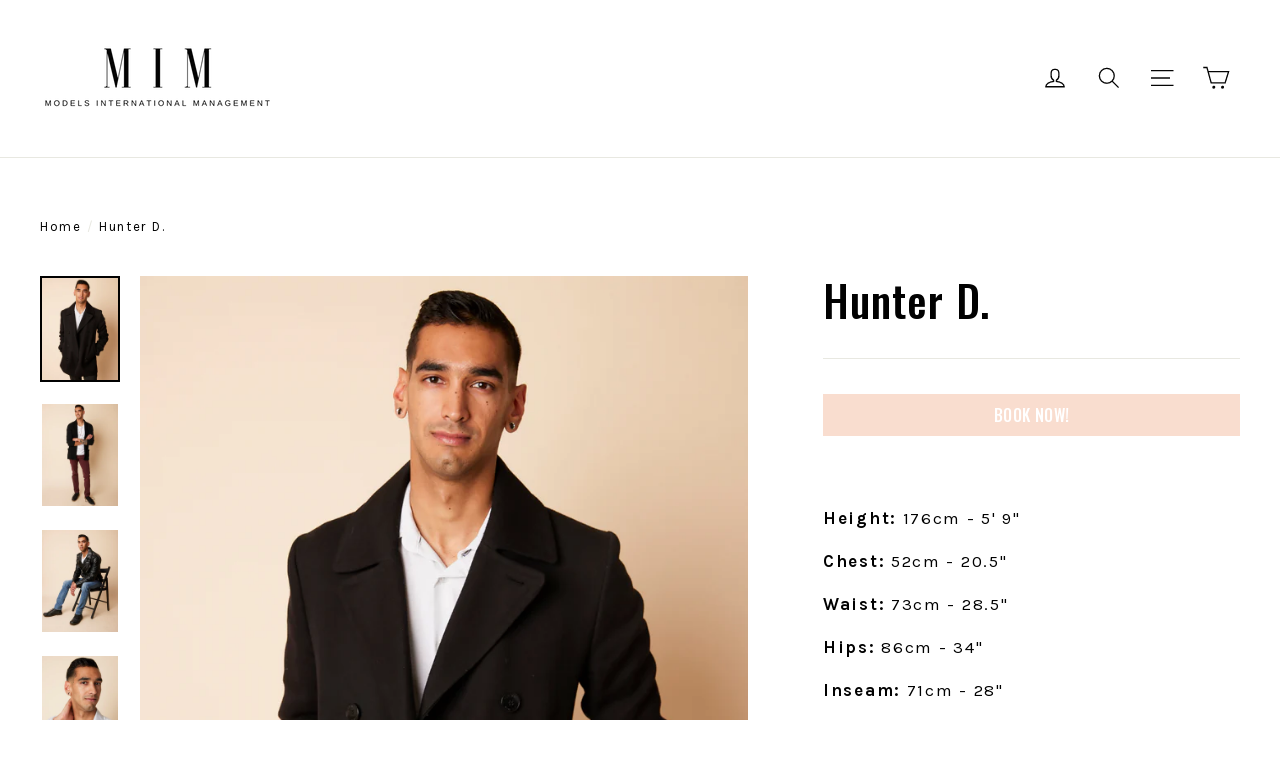

--- FILE ---
content_type: text/html; charset=utf-8
request_url: https://modelsinternational.ca/products/hunter-d-1
body_size: 28389
content:















<!doctype html>
<!--[if IE 9 ]><html class="ie9 no-js"> <![endif]-->
<!--[if (gt IE 9)|!(IE)]><!--> <html class="no-js" lang="en"> <!--<![endif]-->
<head>
  <!-- Meta Pixel Code -->
<script>
!function(f,b,e,v,n,t,s)
{if(f.fbq)return;n=f.fbq=function(){n.callMethod?
n.callMethod.apply(n,arguments):n.queue.push(arguments)};
if(!f._fbq)f._fbq=n;n.push=n;n.loaded=!0;n.version='2.0';
n.queue=[];t=b.createElement(e);t.async=!0;
t.src=v;s=b.getElementsByTagName(e)[0];
s.parentNode.insertBefore(t,s)}(window, document,'script',
'https://connect.facebook.net/en_US/fbevents.js');
fbq('init', '1864809547784929');
fbq('track', 'PageView');
</script>
<noscript><img height="1" width="1" style="display:none"
src="https://www.facebook.com/tr?id=1864809547784929&ev=PageView&noscript=1"
/></noscript>
<!-- End Meta Pixel Code -->
  <!-- Google Tag Manager -->
<script>(function(w,d,s,l,i){w[l]=w[l]||[];w[l].push({'gtm.start':
new Date().getTime(),event:'gtm.js'});var f=d.getElementsByTagName(s)[0],
j=d.createElement(s),dl=l!='dataLayer'?'&l='+l:'';j.async=true;j.src=
'https://www.googletagmanager.com/gtm.js?id='+i+dl;f.parentNode.insertBefore(j,f);
})(window,document,'script','dataLayer','GTM-PZRZPVW');</script>
<!-- End Google Tag Manager -->
  <meta name="google-site-verification" content="8WFrNbaCSg5aBpscPd84ws51oyyuFzKAis9s1aziqb0" />
  <meta charset="utf-8">
  <meta http-equiv="X-UA-Compatible" content="IE=edge,chrome=1">
  <meta name="viewport" content="width=device-width,initial-scale=1">
  <meta name="theme-color" content="#f9ddcf">
  <link rel="canonical" href="https://modelsinternational.ca/products/hunter-d-1"><link rel="shortcut icon" href="//modelsinternational.ca/cdn/shop/files/MIM_1_32x32.png?v=1614308994" type="image/png" /><!-- "snippets/SEOManager.liquid" was not rendered, the associated app was uninstalled -->
<meta property="og:site_name" content="MODELS INTERNATIONAL MANAGEMENT">
<meta property="og:url" content="https://modelsinternational.ca/products/hunter-d-1">
<meta property="og:title" content="Hunter D.">
<meta property="og:type" content="product">
<meta property="og:description" content="  Height: 176cm - 5&#39; 9&quot; Chest: 52cm - 20.5&quot; Waist: 73cm - 28.5&quot; Hips: 86cm - 34&quot; Inseam: 71cm - 28&quot; Eyes: brown Hair: dark brown Neck: 35cm - 14&quot; Shoes: 9-10 US"><meta property="og:price:amount" content="0.00">
  <meta property="og:price:currency" content="CAD"><meta property="og:image" content="http://modelsinternational.ca/cdn/shop/products/3_9935a617-e75b-4159-867a-e6cb4d412690_1200x630.png?v=1696006088"><meta property="og:image" content="http://modelsinternational.ca/cdn/shop/products/4_e68baec2-b23e-45d3-8532-3fc489e35da6_1200x630.png?v=1696006088"><meta property="og:image" content="http://modelsinternational.ca/cdn/shop/products/1_1206a251-b4d0-4213-87fa-7accbfb1e38b_1200x630.png?v=1696006088">
<meta property="og:image:secure_url" content="https://modelsinternational.ca/cdn/shop/products/3_9935a617-e75b-4159-867a-e6cb4d412690_1200x630.png?v=1696006088"><meta property="og:image:secure_url" content="https://modelsinternational.ca/cdn/shop/products/4_e68baec2-b23e-45d3-8532-3fc489e35da6_1200x630.png?v=1696006088"><meta property="og:image:secure_url" content="https://modelsinternational.ca/cdn/shop/products/1_1206a251-b4d0-4213-87fa-7accbfb1e38b_1200x630.png?v=1696006088">
<meta name="twitter:site" content="@">
<meta name="twitter:card" content="summary_large_image">
<meta name="twitter:title" content="Hunter D.">
<meta name="twitter:description" content="  Height: 176cm - 5&#39; 9&quot; Chest: 52cm - 20.5&quot; Waist: 73cm - 28.5&quot; Hips: 86cm - 34&quot; Inseam: 71cm - 28&quot; Eyes: brown Hair: dark brown Neck: 35cm - 14&quot; Shoes: 9-10 US">
<link href="//modelsinternational.ca/cdn/shop/t/16/assets/theme.scss.css?v=77970514138590021451701431915" rel="stylesheet" type="text/css" media="all" />
  
<link href="//fonts.googleapis.com/css?family=Karla:400,700" rel="stylesheet" type="text/css" media="all" />

<link href="//fonts.googleapis.com/css?family=Oswald:500" rel="stylesheet" type="text/css" media="all" />


  <script>
    document.documentElement.className = document.documentElement.className.replace('no-js', 'js');

    window.theme = window.theme || {};
    theme.strings = {
      cartSavings: "You're saving [savings]",
      cartEmpty: "Your cart is currently empty."
    };
    theme.settings = {
      cartType: "drawer",
      moneyFormat: "${{amount}}"
    };
  </script>

  
  <script>window.performance && window.performance.mark && window.performance.mark('shopify.content_for_header.start');</script><meta id="shopify-digital-wallet" name="shopify-digital-wallet" content="/27261348/digital_wallets/dialog">
<meta name="shopify-checkout-api-token" content="f2e02e9786d26bcfac4f76aae2d94c50">
<link rel="alternate" type="application/json+oembed" href="https://modelsinternational.ca/products/hunter-d-1.oembed">
<script async="async" src="/checkouts/internal/preloads.js?locale=en-CA"></script>
<link rel="preconnect" href="https://shop.app" crossorigin="anonymous">
<script async="async" src="https://shop.app/checkouts/internal/preloads.js?locale=en-CA&shop_id=27261348" crossorigin="anonymous"></script>
<script id="apple-pay-shop-capabilities" type="application/json">{"shopId":27261348,"countryCode":"CA","currencyCode":"CAD","merchantCapabilities":["supports3DS"],"merchantId":"gid:\/\/shopify\/Shop\/27261348","merchantName":"MODELS INTERNATIONAL MANAGEMENT","requiredBillingContactFields":["postalAddress","email","phone"],"requiredShippingContactFields":["postalAddress","email","phone"],"shippingType":"shipping","supportedNetworks":["visa","masterCard","amex","discover","interac","jcb"],"total":{"type":"pending","label":"MODELS INTERNATIONAL MANAGEMENT","amount":"1.00"},"shopifyPaymentsEnabled":true,"supportsSubscriptions":true}</script>
<script id="shopify-features" type="application/json">{"accessToken":"f2e02e9786d26bcfac4f76aae2d94c50","betas":["rich-media-storefront-analytics"],"domain":"modelsinternational.ca","predictiveSearch":true,"shopId":27261348,"locale":"en"}</script>
<script>var Shopify = Shopify || {};
Shopify.shop = "models-international.myshopify.com";
Shopify.locale = "en";
Shopify.currency = {"active":"CAD","rate":"1.0"};
Shopify.country = "CA";
Shopify.theme = {"name":"082619 Models International Management","id":73381052458,"schema_name":"Motion","schema_version":"2.2.2","theme_store_id":847,"role":"main"};
Shopify.theme.handle = "null";
Shopify.theme.style = {"id":null,"handle":null};
Shopify.cdnHost = "modelsinternational.ca/cdn";
Shopify.routes = Shopify.routes || {};
Shopify.routes.root = "/";</script>
<script type="module">!function(o){(o.Shopify=o.Shopify||{}).modules=!0}(window);</script>
<script>!function(o){function n(){var o=[];function n(){o.push(Array.prototype.slice.apply(arguments))}return n.q=o,n}var t=o.Shopify=o.Shopify||{};t.loadFeatures=n(),t.autoloadFeatures=n()}(window);</script>
<script>
  window.ShopifyPay = window.ShopifyPay || {};
  window.ShopifyPay.apiHost = "shop.app\/pay";
  window.ShopifyPay.redirectState = null;
</script>
<script id="shop-js-analytics" type="application/json">{"pageType":"product"}</script>
<script defer="defer" async type="module" src="//modelsinternational.ca/cdn/shopifycloud/shop-js/modules/v2/client.init-shop-cart-sync_C5BV16lS.en.esm.js"></script>
<script defer="defer" async type="module" src="//modelsinternational.ca/cdn/shopifycloud/shop-js/modules/v2/chunk.common_CygWptCX.esm.js"></script>
<script type="module">
  await import("//modelsinternational.ca/cdn/shopifycloud/shop-js/modules/v2/client.init-shop-cart-sync_C5BV16lS.en.esm.js");
await import("//modelsinternational.ca/cdn/shopifycloud/shop-js/modules/v2/chunk.common_CygWptCX.esm.js");

  window.Shopify.SignInWithShop?.initShopCartSync?.({"fedCMEnabled":true,"windoidEnabled":true});

</script>
<script>
  window.Shopify = window.Shopify || {};
  if (!window.Shopify.featureAssets) window.Shopify.featureAssets = {};
  window.Shopify.featureAssets['shop-js'] = {"shop-cart-sync":["modules/v2/client.shop-cart-sync_ZFArdW7E.en.esm.js","modules/v2/chunk.common_CygWptCX.esm.js"],"init-fed-cm":["modules/v2/client.init-fed-cm_CmiC4vf6.en.esm.js","modules/v2/chunk.common_CygWptCX.esm.js"],"shop-button":["modules/v2/client.shop-button_tlx5R9nI.en.esm.js","modules/v2/chunk.common_CygWptCX.esm.js"],"shop-cash-offers":["modules/v2/client.shop-cash-offers_DOA2yAJr.en.esm.js","modules/v2/chunk.common_CygWptCX.esm.js","modules/v2/chunk.modal_D71HUcav.esm.js"],"init-windoid":["modules/v2/client.init-windoid_sURxWdc1.en.esm.js","modules/v2/chunk.common_CygWptCX.esm.js"],"shop-toast-manager":["modules/v2/client.shop-toast-manager_ClPi3nE9.en.esm.js","modules/v2/chunk.common_CygWptCX.esm.js"],"init-shop-email-lookup-coordinator":["modules/v2/client.init-shop-email-lookup-coordinator_B8hsDcYM.en.esm.js","modules/v2/chunk.common_CygWptCX.esm.js"],"init-shop-cart-sync":["modules/v2/client.init-shop-cart-sync_C5BV16lS.en.esm.js","modules/v2/chunk.common_CygWptCX.esm.js"],"avatar":["modules/v2/client.avatar_BTnouDA3.en.esm.js"],"pay-button":["modules/v2/client.pay-button_FdsNuTd3.en.esm.js","modules/v2/chunk.common_CygWptCX.esm.js"],"init-customer-accounts":["modules/v2/client.init-customer-accounts_DxDtT_ad.en.esm.js","modules/v2/client.shop-login-button_C5VAVYt1.en.esm.js","modules/v2/chunk.common_CygWptCX.esm.js","modules/v2/chunk.modal_D71HUcav.esm.js"],"init-shop-for-new-customer-accounts":["modules/v2/client.init-shop-for-new-customer-accounts_ChsxoAhi.en.esm.js","modules/v2/client.shop-login-button_C5VAVYt1.en.esm.js","modules/v2/chunk.common_CygWptCX.esm.js","modules/v2/chunk.modal_D71HUcav.esm.js"],"shop-login-button":["modules/v2/client.shop-login-button_C5VAVYt1.en.esm.js","modules/v2/chunk.common_CygWptCX.esm.js","modules/v2/chunk.modal_D71HUcav.esm.js"],"init-customer-accounts-sign-up":["modules/v2/client.init-customer-accounts-sign-up_CPSyQ0Tj.en.esm.js","modules/v2/client.shop-login-button_C5VAVYt1.en.esm.js","modules/v2/chunk.common_CygWptCX.esm.js","modules/v2/chunk.modal_D71HUcav.esm.js"],"shop-follow-button":["modules/v2/client.shop-follow-button_Cva4Ekp9.en.esm.js","modules/v2/chunk.common_CygWptCX.esm.js","modules/v2/chunk.modal_D71HUcav.esm.js"],"checkout-modal":["modules/v2/client.checkout-modal_BPM8l0SH.en.esm.js","modules/v2/chunk.common_CygWptCX.esm.js","modules/v2/chunk.modal_D71HUcav.esm.js"],"lead-capture":["modules/v2/client.lead-capture_Bi8yE_yS.en.esm.js","modules/v2/chunk.common_CygWptCX.esm.js","modules/v2/chunk.modal_D71HUcav.esm.js"],"shop-login":["modules/v2/client.shop-login_D6lNrXab.en.esm.js","modules/v2/chunk.common_CygWptCX.esm.js","modules/v2/chunk.modal_D71HUcav.esm.js"],"payment-terms":["modules/v2/client.payment-terms_CZxnsJam.en.esm.js","modules/v2/chunk.common_CygWptCX.esm.js","modules/v2/chunk.modal_D71HUcav.esm.js"]};
</script>
<script>(function() {
  var isLoaded = false;
  function asyncLoad() {
    if (isLoaded) return;
    isLoaded = true;
    var urls = ["https:\/\/na.shgcdn3.com\/pixel-collector.js?shop=models-international.myshopify.com"];
    for (var i = 0; i < urls.length; i++) {
      var s = document.createElement('script');
      s.type = 'text/javascript';
      s.async = true;
      s.src = urls[i];
      var x = document.getElementsByTagName('script')[0];
      x.parentNode.insertBefore(s, x);
    }
  };
  if(window.attachEvent) {
    window.attachEvent('onload', asyncLoad);
  } else {
    window.addEventListener('load', asyncLoad, false);
  }
})();</script>
<script id="__st">var __st={"a":27261348,"offset":-18000,"reqid":"c96487cf-08ab-4d1e-8ac2-ec3fa89cbf41-1768699545","pageurl":"modelsinternational.ca\/products\/hunter-d-1","u":"569af27b07d2","p":"product","rtyp":"product","rid":6885761810474};</script>
<script>window.ShopifyPaypalV4VisibilityTracking = true;</script>
<script id="captcha-bootstrap">!function(){'use strict';const t='contact',e='account',n='new_comment',o=[[t,t],['blogs',n],['comments',n],[t,'customer']],c=[[e,'customer_login'],[e,'guest_login'],[e,'recover_customer_password'],[e,'create_customer']],r=t=>t.map((([t,e])=>`form[action*='/${t}']:not([data-nocaptcha='true']) input[name='form_type'][value='${e}']`)).join(','),a=t=>()=>t?[...document.querySelectorAll(t)].map((t=>t.form)):[];function s(){const t=[...o],e=r(t);return a(e)}const i='password',u='form_key',d=['recaptcha-v3-token','g-recaptcha-response','h-captcha-response',i],f=()=>{try{return window.sessionStorage}catch{return}},m='__shopify_v',_=t=>t.elements[u];function p(t,e,n=!1){try{const o=window.sessionStorage,c=JSON.parse(o.getItem(e)),{data:r}=function(t){const{data:e,action:n}=t;return t[m]||n?{data:e,action:n}:{data:t,action:n}}(c);for(const[e,n]of Object.entries(r))t.elements[e]&&(t.elements[e].value=n);n&&o.removeItem(e)}catch(o){console.error('form repopulation failed',{error:o})}}const l='form_type',E='cptcha';function T(t){t.dataset[E]=!0}const w=window,h=w.document,L='Shopify',v='ce_forms',y='captcha';let A=!1;((t,e)=>{const n=(g='f06e6c50-85a8-45c8-87d0-21a2b65856fe',I='https://cdn.shopify.com/shopifycloud/storefront-forms-hcaptcha/ce_storefront_forms_captcha_hcaptcha.v1.5.2.iife.js',D={infoText:'Protected by hCaptcha',privacyText:'Privacy',termsText:'Terms'},(t,e,n)=>{const o=w[L][v],c=o.bindForm;if(c)return c(t,g,e,D).then(n);var r;o.q.push([[t,g,e,D],n]),r=I,A||(h.body.append(Object.assign(h.createElement('script'),{id:'captcha-provider',async:!0,src:r})),A=!0)});var g,I,D;w[L]=w[L]||{},w[L][v]=w[L][v]||{},w[L][v].q=[],w[L][y]=w[L][y]||{},w[L][y].protect=function(t,e){n(t,void 0,e),T(t)},Object.freeze(w[L][y]),function(t,e,n,w,h,L){const[v,y,A,g]=function(t,e,n){const i=e?o:[],u=t?c:[],d=[...i,...u],f=r(d),m=r(i),_=r(d.filter((([t,e])=>n.includes(e))));return[a(f),a(m),a(_),s()]}(w,h,L),I=t=>{const e=t.target;return e instanceof HTMLFormElement?e:e&&e.form},D=t=>v().includes(t);t.addEventListener('submit',(t=>{const e=I(t);if(!e)return;const n=D(e)&&!e.dataset.hcaptchaBound&&!e.dataset.recaptchaBound,o=_(e),c=g().includes(e)&&(!o||!o.value);(n||c)&&t.preventDefault(),c&&!n&&(function(t){try{if(!f())return;!function(t){const e=f();if(!e)return;const n=_(t);if(!n)return;const o=n.value;o&&e.removeItem(o)}(t);const e=Array.from(Array(32),(()=>Math.random().toString(36)[2])).join('');!function(t,e){_(t)||t.append(Object.assign(document.createElement('input'),{type:'hidden',name:u})),t.elements[u].value=e}(t,e),function(t,e){const n=f();if(!n)return;const o=[...t.querySelectorAll(`input[type='${i}']`)].map((({name:t})=>t)),c=[...d,...o],r={};for(const[a,s]of new FormData(t).entries())c.includes(a)||(r[a]=s);n.setItem(e,JSON.stringify({[m]:1,action:t.action,data:r}))}(t,e)}catch(e){console.error('failed to persist form',e)}}(e),e.submit())}));const S=(t,e)=>{t&&!t.dataset[E]&&(n(t,e.some((e=>e===t))),T(t))};for(const o of['focusin','change'])t.addEventListener(o,(t=>{const e=I(t);D(e)&&S(e,y())}));const B=e.get('form_key'),M=e.get(l),P=B&&M;t.addEventListener('DOMContentLoaded',(()=>{const t=y();if(P)for(const e of t)e.elements[l].value===M&&p(e,B);[...new Set([...A(),...v().filter((t=>'true'===t.dataset.shopifyCaptcha))])].forEach((e=>S(e,t)))}))}(h,new URLSearchParams(w.location.search),n,t,e,['guest_login'])})(!0,!0)}();</script>
<script integrity="sha256-4kQ18oKyAcykRKYeNunJcIwy7WH5gtpwJnB7kiuLZ1E=" data-source-attribution="shopify.loadfeatures" defer="defer" src="//modelsinternational.ca/cdn/shopifycloud/storefront/assets/storefront/load_feature-a0a9edcb.js" crossorigin="anonymous"></script>
<script crossorigin="anonymous" defer="defer" src="//modelsinternational.ca/cdn/shopifycloud/storefront/assets/shopify_pay/storefront-65b4c6d7.js?v=20250812"></script>
<script data-source-attribution="shopify.dynamic_checkout.dynamic.init">var Shopify=Shopify||{};Shopify.PaymentButton=Shopify.PaymentButton||{isStorefrontPortableWallets:!0,init:function(){window.Shopify.PaymentButton.init=function(){};var t=document.createElement("script");t.src="https://modelsinternational.ca/cdn/shopifycloud/portable-wallets/latest/portable-wallets.en.js",t.type="module",document.head.appendChild(t)}};
</script>
<script data-source-attribution="shopify.dynamic_checkout.buyer_consent">
  function portableWalletsHideBuyerConsent(e){var t=document.getElementById("shopify-buyer-consent"),n=document.getElementById("shopify-subscription-policy-button");t&&n&&(t.classList.add("hidden"),t.setAttribute("aria-hidden","true"),n.removeEventListener("click",e))}function portableWalletsShowBuyerConsent(e){var t=document.getElementById("shopify-buyer-consent"),n=document.getElementById("shopify-subscription-policy-button");t&&n&&(t.classList.remove("hidden"),t.removeAttribute("aria-hidden"),n.addEventListener("click",e))}window.Shopify?.PaymentButton&&(window.Shopify.PaymentButton.hideBuyerConsent=portableWalletsHideBuyerConsent,window.Shopify.PaymentButton.showBuyerConsent=portableWalletsShowBuyerConsent);
</script>
<script data-source-attribution="shopify.dynamic_checkout.cart.bootstrap">document.addEventListener("DOMContentLoaded",(function(){function t(){return document.querySelector("shopify-accelerated-checkout-cart, shopify-accelerated-checkout")}if(t())Shopify.PaymentButton.init();else{new MutationObserver((function(e,n){t()&&(Shopify.PaymentButton.init(),n.disconnect())})).observe(document.body,{childList:!0,subtree:!0})}}));
</script>
<link id="shopify-accelerated-checkout-styles" rel="stylesheet" media="screen" href="https://modelsinternational.ca/cdn/shopifycloud/portable-wallets/latest/accelerated-checkout-backwards-compat.css" crossorigin="anonymous">
<style id="shopify-accelerated-checkout-cart">
        #shopify-buyer-consent {
  margin-top: 1em;
  display: inline-block;
  width: 100%;
}

#shopify-buyer-consent.hidden {
  display: none;
}

#shopify-subscription-policy-button {
  background: none;
  border: none;
  padding: 0;
  text-decoration: underline;
  font-size: inherit;
  cursor: pointer;
}

#shopify-subscription-policy-button::before {
  box-shadow: none;
}

      </style>

<script>window.performance && window.performance.mark && window.performance.mark('shopify.content_for_header.end');</script>
  





  <script type="text/javascript">
    
      window.__shgMoneyFormat = window.__shgMoneyFormat || {"CAD":{"currency":"CAD","currency_symbol":"$","currency_symbol_location":"left","decimal_places":2,"decimal_separator":".","thousands_separator":","}};
    
    window.__shgCurrentCurrencyCode = window.__shgCurrentCurrencyCode || {
      currency: "CAD",
      currency_symbol: "$",
      decimal_separator: ".",
      thousands_separator: ",",
      decimal_places: 2,
      currency_symbol_location: "left"
    };
  </script>



  <!--[if lt IE 9]>
<script src="//cdnjs.cloudflare.com/ajax/libs/html5shiv/3.7.2/html5shiv.min.js" type="text/javascript"></script>
<![endif]-->
<!--[if (lte IE 9) ]><script src="//modelsinternational.ca/cdn/shop/t/16/assets/match-media.min.js?v=159635276924582161481566833454" type="text/javascript"></script><![endif]-->


  <script src="//ajax.googleapis.com/ajax/libs/jquery/3.1.0/jquery.min.js" type="text/javascript"></script>

  <!--[if (gt IE 9)|!(IE)]><!--><script src="//modelsinternational.ca/cdn/shop/t/16/assets/vendor.js?v=159915124504125648591566833456" defer="defer"></script><!--<![endif]-->
<!--[if lte IE 9]><script src="//modelsinternational.ca/cdn/shop/t/16/assets/vendor.js?v=159915124504125648591566833456"></script><![endif]-->


  

  <!--[if (gt IE 9)|!(IE)]><!--><script src="//modelsinternational.ca/cdn/shop/t/16/assets/theme.js?v=73990669480459146451586454316" defer="defer"></script><!--<![endif]-->
<!--[if lte IE 9]><script src="//modelsinternational.ca/cdn/shop/t/16/assets/theme.js?v=73990669480459146451586454316"></script><![endif]-->



<script type="text/javascript">
  
    window.SHG_CUSTOMER = null;
  
</script>







<!-- BEGIN app block: shopify://apps/minmaxify-order-limits/blocks/app-embed-block/3acfba32-89f3-4377-ae20-cbb9abc48475 --><script type="text/javascript" src="https://limits.minmaxify.com/models-international.myshopify.com?v=55j&r=20220811191314"></script>

<!-- END app block --><!-- BEGIN app block: shopify://apps/powerful-form-builder/blocks/app-embed/e4bcb1eb-35b2-42e6-bc37-bfe0e1542c9d --><script type="text/javascript" hs-ignore data-cookieconsent="ignore">
  var Globo = Globo || {};
  var globoFormbuilderRecaptchaInit = function(){};
  var globoFormbuilderHcaptchaInit = function(){};
  window.Globo.FormBuilder = window.Globo.FormBuilder || {};
  window.Globo.FormBuilder.shop = {"configuration":{"money_format":"${{amount}}"},"pricing":{"features":{"bulkOrderForm":true,"cartForm":true,"fileUpload":30,"removeCopyright":true,"restrictedEmailDomains":false,"metrics":true}},"settings":{"copyright":"Powered by <a href=\"https://powerfulform.com\" target=\"_blank\">PowerfulForm</a> <a href=\"https://apps.shopify.com/form-builder-contact-form\" target=\"_blank\">Contact Form</a>","hideWaterMark":false,"reCaptcha":{"recaptchaType":"v2","siteKey":false,"languageCode":"en"},"hCaptcha":{"siteKey":false},"scrollTop":false,"customCssCode":"","customCssEnabled":false,"additionalColumns":[]},"encryption_form_id":1,"url":"https://app.powerfulform.com/","CDN_URL":"https://dxo9oalx9qc1s.cloudfront.net","app_id":"1783207"};

  if(window.Globo.FormBuilder.shop.settings.customCssEnabled && window.Globo.FormBuilder.shop.settings.customCssCode){
    const customStyle = document.createElement('style');
    customStyle.type = 'text/css';
    customStyle.innerHTML = window.Globo.FormBuilder.shop.settings.customCssCode;
    document.head.appendChild(customStyle);
  }

  window.Globo.FormBuilder.forms = [];
    
      
      
      
      window.Globo.FormBuilder.forms[117474] = {"117474":{"elements":[{"id":"group-1","type":"group","label":"Page 1","description":"","elements":[{"id":"row-5","type":"row","description":null,"elements":[{"id":"text-8","type":"text","label":{"en":"First Name","vi":"Your Name"},"placeholder":{"en":"First Name","vi":"Your Name"},"description":null,"hideLabel":false,"required":true,"columnWidth":100},{"id":"text-9","type":"text","label":{"en":"Last Name","vi":"Your Name"},"placeholder":{"en":"Last Name","vi":"Your Name"},"description":null,"hideLabel":false,"required":true,"columnWidth":100,"conditionalField":false},{"id":"email-1","type":"email","label":"Email","placeholder":"Email","description":null,"hideLabel":false,"required":true,"columnWidth":100,"conditionalField":false,"displayType":"show","displayRules":[{"field":"","relation":"equal","condition":""}]}]},{"id":"row-1","type":"row","description":null,"elements":[{"id":"text-1","type":"text","label":{"en":"Legal Guardian's Name","vi":"Your Name"},"placeholder":{"en":"First Name","vi":"Your Name"},"description":{"en":"Required if applicant is under 18"},"hideLabel":false,"required":false,"columnWidth":100,"conditionalField":false},{"id":"text","type":"text","label":{"en":"Legal Guardian's Phone","vi":"Your Name"},"placeholder":{"en":"Last Name","vi":"Your Name"},"description":null,"hideLabel":false,"required":false,"columnWidth":100,"conditionalField":false},{"id":"email","type":"email","label":{"en":"Legal Guardian's Email"},"placeholder":"Email","description":null,"hideLabel":false,"required":false,"columnWidth":100,"conditionalField":false,"displayType":"show","displayRules":[{"field":"","relation":"equal","condition":""}]}],"conditionalField":false,"displayType":"hide","displayRules":[{"field":"text-8","relation":"equal","condition":""}],"displayDisjunctive":false},{"id":"row-3","type":"row","description":null,"elements":[{"id":"phone-2","type":"phone","label":{"en":"Phone","vi":"Phone"},"placeholder":"","description":"","validatePhone":false,"onlyShowFlag":false,"defaultCountryCode":"auto","limitCharacters":false,"characters":100,"hideLabel":false,"keepPositionLabel":false,"columnWidth":100,"displayType":"show","displayDisjunctive":false,"conditionalField":false,"required":true,"displayRules":[{"field":"","relation":"equal","condition":""}]},{"id":"text-4","type":"text","label":{"en":"City"},"placeholder":"","description":"","limitCharacters":false,"characters":100,"hideLabel":false,"keepPositionLabel":false,"columnWidth":100,"displayType":"show","displayDisjunctive":false,"conditionalField":false,"required":true},{"id":"text-5","type":"text","label":{"en":"Age"},"placeholder":"","description":"","limitCharacters":false,"characters":100,"hideLabel":false,"keepPositionLabel":false,"columnWidth":100,"displayType":"show","displayDisjunctive":false,"conditionalField":false,"required":true}],"conditionalField":false},{"id":"row-4","type":"row","description":null,"elements":[{"id":"text-10","type":"text","label":{"en":"Gender"},"placeholder":"","description":"","limitCharacters":false,"characters":100,"hideLabel":false,"keepPositionLabel":false,"columnWidth":100,"displayType":"show","displayDisjunctive":false,"conditionalField":false,"required":true},{"id":"text-6","type":"text","label":{"en":"Height"},"placeholder":"","description":"","limitCharacters":false,"characters":100,"hideLabel":false,"keepPositionLabel":false,"columnWidth":100,"displayType":"show","displayDisjunctive":false,"conditionalField":false,"required":true},{"id":"text-7","type":"text","label":{"en":"Eye Color"},"placeholder":"","description":"","limitCharacters":false,"characters":100,"hideLabel":false,"keepPositionLabel":false,"columnWidth":100,"displayType":"show","displayDisjunctive":false,"conditionalField":false,"required":true}],"conditionalField":false},{"id":"row-2","type":"row","description":null,"elements":[{"id":"text-11","type":"text","label":{"en":"Hair Color"},"placeholder":"","description":"","limitCharacters":false,"characters":100,"hideLabel":false,"keepPositionLabel":false,"columnWidth":100,"displayType":"show","displayDisjunctive":false,"conditionalField":false,"required":true},{"id":"text-2","type":"text","label":{"en":"Shoe Size"},"placeholder":"","description":"","limitCharacters":false,"characters":100,"hideLabel":false,"keepPositionLabel":false,"columnWidth":100,"displayType":"show","displayDisjunctive":false,"conditionalField":false,"required":true},{"id":"text-3","type":"text","label":{"en":"Instagram @"},"placeholder":"","description":"","limitCharacters":false,"characters":100,"hideLabel":false,"keepPositionLabel":false,"columnWidth":100,"displayType":"show","displayDisjunctive":false,"conditionalField":false}],"conditionalField":false},{"id":"row-1762283679371-ksz30orms","type":"row","description":null,"elements":[{"id":"file2-2","type":"file2","label":{"en":"Full Length Picture"},"button-text":"Browse file","placeholder":"Choose file or drag here","hint":{"en":"Supported format: JPG, JPEG, PNG, GIF, SVG.(Max 10MB)"},"allowed-multiple":false,"allowed-extensions":["jpg","jpeg","png","gif","svg"],"description":{"en":"Please submit your photos according to the guide provided"},"hideLabel":false,"keepPositionLabel":false,"columnWidth":100,"displayType":"show","displayDisjunctive":false,"conditionalField":false,"sizeLimit":10,"required":true},{"id":"file2-3","type":"file2","label":{"en":"Headshot"},"button-text":"Browse file","placeholder":"Choose file or drag here","hint":{"en":"Supported format: JPG, JPEG, PNG, GIF, SVG. (Max 10 MB)"},"allowed-multiple":false,"allowed-extensions":["jpg","jpeg","png","gif","svg"],"description":{"en":"Please wear simple and form-fitting clothing"},"hideLabel":false,"keepPositionLabel":false,"columnWidth":100,"displayType":"show","displayDisjunctive":false,"conditionalField":false,"sizeLimit":10,"required":true}],"conditionalField":false},{"id":"file2-1","type":"file2","label":{"en":"Side Profile Picture"},"button-text":"Browse file","placeholder":"Choose file or drag here","hint":{"en":"Supported format: JPG, JPEG, PNG, GIF, SVG. (Max 10MB)"},"allowed-multiple":false,"allowed-extensions":["jpg","jpeg","png","gif","svg"],"description":"","hideLabel":false,"keepPositionLabel":false,"columnWidth":50,"displayType":"show","displayDisjunctive":false,"conditionalField":false,"sizeLimit":10,"required":true}]}],"errorMessage":{"required":"{{ label | capitalize }} is required","minSelections":"Please choose at least {{ min_selections }} options","maxSelections":"Please choose at maximum of {{ max_selections }} options","exactlySelections":"Please choose exactly {{ exact_selections }} options","minProductSelections":"Please choose at least {{ min_selections }} products","maxProductSelections":"Please choose a maximum of {{ max_selections }} products","minProductQuantities":"Please choose a quantity of at least {{ min_quantities }} products","maxProductQuantities":"Please choose a quantity of no more than {{ max_quantities }} products","minEachProductQuantities":"Choose quantity of product {{product_name}} of at least {{min_quantities}}","maxEachProductQuantities":"Choose quantity of product {{product_name}} of at most {{max_quantities}}","invalid":"Invalid","invalidName":"Invalid name","invalidEmail":"Email address is invalid","restrictedEmailDomain":"This email domain is restricted","invalidURL":"Invalid url","invalidPhone":"Invalid phone","invalidNumber":"Invalid number","invalidPassword":"Invalid password","confirmPasswordNotMatch":"Confirmed password doesn't match","customerAlreadyExists":"Customer already exists","keyAlreadyExists":"Data already exists","fileSizeLimit":"File size limit","fileNotAllowed":"File not allowed","requiredCaptcha":"Required captcha","requiredProducts":"Please select product","limitQuantity":"The number of products left in stock has been exceeded","shopifyInvalidPhone":"phone - Enter a valid phone number to use this delivery method","shopifyPhoneHasAlready":"phone - Phone has already been taken","shopifyInvalidProvice":"addresses.province - is not valid","otherError":"Something went wrong, please try again","limitNumberOfSubmissions":"Form submission limit reached"},"appearance":{"layout":"default","width":"2000","style":"material_filled","mainColor":"rgba(46,78,73,1)","floatingIcon":"\u003csvg aria-hidden=\"true\" focusable=\"false\" data-prefix=\"far\" data-icon=\"envelope\" class=\"svg-inline--fa fa-envelope fa-w-16\" role=\"img\" xmlns=\"http:\/\/www.w3.org\/2000\/svg\" viewBox=\"0 0 512 512\"\u003e\u003cpath fill=\"currentColor\" d=\"M464 64H48C21.49 64 0 85.49 0 112v288c0 26.51 21.49 48 48 48h416c26.51 0 48-21.49 48-48V112c0-26.51-21.49-48-48-48zm0 48v40.805c-22.422 18.259-58.168 46.651-134.587 106.49-16.841 13.247-50.201 45.072-73.413 44.701-23.208.375-56.579-31.459-73.413-44.701C106.18 199.465 70.425 171.067 48 152.805V112h416zM48 400V214.398c22.914 18.251 55.409 43.862 104.938 82.646 21.857 17.205 60.134 55.186 103.062 54.955 42.717.231 80.509-37.199 103.053-54.947 49.528-38.783 82.032-64.401 104.947-82.653V400H48z\"\u003e\u003c\/path\u003e\u003c\/svg\u003e","floatingText":null,"displayOnAllPage":false,"formType":"normalForm","background":"color","backgroundColor":"#fff","descriptionColor":"#6c757d","headingColor":"#000","labelColor":"#1c1c1c","optionColor":"#000","paragraphBackground":"#fff","paragraphColor":"#000","theme_design":false,"font":{"family":"Almarai","variant":"regular"},"colorScheme":{"solidButton":{"red":46,"green":78,"blue":73,"alpha":1},"solidButtonLabel":{"red":255,"green":255,"blue":255},"text":{"red":28,"green":28,"blue":28},"outlineButton":{"red":46,"green":78,"blue":73,"alpha":1},"background":{"red":255,"green":255,"blue":255}},"fontSize":"large"},"afterSubmit":{"fpxTrackerName":"Mim Form Submit Button","action":"redirectToPage","title":"Thanks for getting in touch!","message":"\u003cp\u003eWe appreciate you contacting us. One of our colleagues will get back in touch with you soon!\u003c\/p\u003e\u003cp\u003e\u003cbr\u003e\u003c\/p\u003e\u003cp\u003eHave a great day!\u003c\/p\u003e","redirectUrl":{"en":"https:\/\/modelsinternational.ca\/pages\/thank-you-for-your-submission"},"enableFpx":true},"footer":{"description":null,"previousText":{"en":""},"nextText":{"en":""},"submitText":{"en":"SUBMIT"},"submitFullWidth":true,"resetButton":false},"header":{"active":true,"title":{"en":"JOIN MIM MODELS"},"description":{"en":"\u003cp class=\"ql-align-center\"\u003eWe are always looking for new faces to represent!\u003c\/p\u003e\u003cp\u003e\u003cbr\u003e\u003c\/p\u003e\u003cp\u003e\u003cbr\u003e\u003c\/p\u003e"},"headerAlignment":"center"},"isStepByStepForm":true,"publish":{"requiredLogin":false,"requiredLoginMessage":"Please \u003ca href='\/account\/login' title='login'\u003elogin\u003c\/a\u003e to continue"},"reCaptcha":{"enable":false},"html":"\n\u003cdiv class=\"globo-form default-form globo-form-id-117474 \" data-locale=\"en\" \u003e\n\n\u003cstyle\u003e\n\n\n    \n        \n        @import url('https:\/\/fonts.googleapis.com\/css?family=Almarai:ital,wght@0,400');\n    \n\n    :root .globo-form-app[data-id=\"117474\"]{\n        \n        --gfb-color-solidButton: 46,78,73;\n        --gfb-color-solidButtonColor: rgb(var(--gfb-color-solidButton));\n        --gfb-color-solidButtonLabel: 255,255,255;\n        --gfb-color-solidButtonLabelColor: rgb(var(--gfb-color-solidButtonLabel));\n        --gfb-color-text: 28,28,28;\n        --gfb-color-textColor: rgb(var(--gfb-color-text));\n        --gfb-color-outlineButton: 46,78,73;\n        --gfb-color-outlineButtonColor: rgb(var(--gfb-color-outlineButton));\n        --gfb-color-background: 255,255,255;\n        --gfb-color-backgroundColor: rgb(var(--gfb-color-background));\n        \n        --gfb-main-color: rgba(46,78,73,1);\n        --gfb-primary-color: var(--gfb-color-solidButtonColor, var(--gfb-main-color));\n        --gfb-primary-text-color: var(--gfb-color-solidButtonLabelColor, #FFF);\n        --gfb-form-width: 2000px;\n        --gfb-font-family: inherit;\n        --gfb-font-style: inherit;\n        --gfb--image: 40%;\n        --gfb-image-ratio-draft: var(--gfb--image);\n        --gfb-image-ratio: var(--gfb-image-ratio-draft);\n        \n        \n        --gfb-font-family: \"Almarai\";\n        --gfb-font-weight: normal;\n        --gfb-font-style: normal;\n        \n        --gfb-bg-temp-color: #FFF;\n        --gfb-bg-position: ;\n        \n            --gfb-bg-temp-color: #fff;\n        \n        --gfb-bg-color: var(--gfb-color-backgroundColor, var(--gfb-bg-temp-color));\n        \n    }\n    \n.globo-form-id-117474 .globo-form-app{\n    max-width: 2000px;\n    width: -webkit-fill-available;\n    \n    background-color: var(--gfb-bg-color);\n    \n    \n}\n\n.globo-form-id-117474 .globo-form-app .globo-heading{\n    color: var(--gfb-color-textColor, #000)\n}\n\n\n.globo-form-id-117474 .globo-form-app .header {\n    text-align:center;\n}\n\n\n.globo-form-id-117474 .globo-form-app .globo-description,\n.globo-form-id-117474 .globo-form-app .header .globo-description{\n    --gfb-color-description: rgba(var(--gfb-color-text), 0.8);\n    color: var(--gfb-color-description, #6c757d);\n}\n.globo-form-id-117474 .globo-form-app .globo-label,\n.globo-form-id-117474 .globo-form-app .globo-form-control label.globo-label,\n.globo-form-id-117474 .globo-form-app .globo-form-control label.globo-label span.label-content{\n    color: var(--gfb-color-textColor, #1c1c1c);\n    text-align: left;\n}\n.globo-form-id-117474 .globo-form-app .globo-label.globo-position-label{\n    height: 20px !important;\n}\n.globo-form-id-117474 .globo-form-app .globo-form-control .help-text.globo-description,\n.globo-form-id-117474 .globo-form-app .globo-form-control span.globo-description{\n    --gfb-color-description: rgba(var(--gfb-color-text), 0.8);\n    color: var(--gfb-color-description, #6c757d);\n}\n.globo-form-id-117474 .globo-form-app .globo-form-control .checkbox-wrapper .globo-option,\n.globo-form-id-117474 .globo-form-app .globo-form-control .radio-wrapper .globo-option\n{\n    color: var(--gfb-color-textColor, #1c1c1c);\n}\n.globo-form-id-117474 .globo-form-app .footer,\n.globo-form-id-117474 .globo-form-app .gfb__footer{\n    text-align:;\n}\n.globo-form-id-117474 .globo-form-app .footer button,\n.globo-form-id-117474 .globo-form-app .gfb__footer button{\n    border:1px solid var(--gfb-primary-color);\n    \n        width:100%;\n    \n}\n.globo-form-id-117474 .globo-form-app .footer button.submit,\n.globo-form-id-117474 .globo-form-app .gfb__footer button.submit\n.globo-form-id-117474 .globo-form-app .footer button.checkout,\n.globo-form-id-117474 .globo-form-app .gfb__footer button.checkout,\n.globo-form-id-117474 .globo-form-app .footer button.action.loading .spinner,\n.globo-form-id-117474 .globo-form-app .gfb__footer button.action.loading .spinner{\n    background-color: var(--gfb-primary-color);\n    color : #ffffff;\n}\n.globo-form-id-117474 .globo-form-app .globo-form-control .star-rating\u003efieldset:not(:checked)\u003elabel:before {\n    content: url('data:image\/svg+xml; utf8, \u003csvg aria-hidden=\"true\" focusable=\"false\" data-prefix=\"far\" data-icon=\"star\" class=\"svg-inline--fa fa-star fa-w-18\" role=\"img\" xmlns=\"http:\/\/www.w3.org\/2000\/svg\" viewBox=\"0 0 576 512\"\u003e\u003cpath fill=\"rgba(46,78,73,1)\" d=\"M528.1 171.5L382 150.2 316.7 17.8c-11.7-23.6-45.6-23.9-57.4 0L194 150.2 47.9 171.5c-26.2 3.8-36.7 36.1-17.7 54.6l105.7 103-25 145.5c-4.5 26.3 23.2 46 46.4 33.7L288 439.6l130.7 68.7c23.2 12.2 50.9-7.4 46.4-33.7l-25-145.5 105.7-103c19-18.5 8.5-50.8-17.7-54.6zM388.6 312.3l23.7 138.4L288 385.4l-124.3 65.3 23.7-138.4-100.6-98 139-20.2 62.2-126 62.2 126 139 20.2-100.6 98z\"\u003e\u003c\/path\u003e\u003c\/svg\u003e');\n}\n.globo-form-id-117474 .globo-form-app .globo-form-control .star-rating\u003efieldset\u003einput:checked ~ label:before {\n    content: url('data:image\/svg+xml; utf8, \u003csvg aria-hidden=\"true\" focusable=\"false\" data-prefix=\"fas\" data-icon=\"star\" class=\"svg-inline--fa fa-star fa-w-18\" role=\"img\" xmlns=\"http:\/\/www.w3.org\/2000\/svg\" viewBox=\"0 0 576 512\"\u003e\u003cpath fill=\"rgba(46,78,73,1)\" d=\"M259.3 17.8L194 150.2 47.9 171.5c-26.2 3.8-36.7 36.1-17.7 54.6l105.7 103-25 145.5c-4.5 26.3 23.2 46 46.4 33.7L288 439.6l130.7 68.7c23.2 12.2 50.9-7.4 46.4-33.7l-25-145.5 105.7-103c19-18.5 8.5-50.8-17.7-54.6L382 150.2 316.7 17.8c-11.7-23.6-45.6-23.9-57.4 0z\"\u003e\u003c\/path\u003e\u003c\/svg\u003e');\n}\n.globo-form-id-117474 .globo-form-app .globo-form-control .star-rating\u003efieldset:not(:checked)\u003elabel:hover:before,\n.globo-form-id-117474 .globo-form-app .globo-form-control .star-rating\u003efieldset:not(:checked)\u003elabel:hover ~ label:before{\n    content : url('data:image\/svg+xml; utf8, \u003csvg aria-hidden=\"true\" focusable=\"false\" data-prefix=\"fas\" data-icon=\"star\" class=\"svg-inline--fa fa-star fa-w-18\" role=\"img\" xmlns=\"http:\/\/www.w3.org\/2000\/svg\" viewBox=\"0 0 576 512\"\u003e\u003cpath fill=\"rgba(46,78,73,1)\" d=\"M259.3 17.8L194 150.2 47.9 171.5c-26.2 3.8-36.7 36.1-17.7 54.6l105.7 103-25 145.5c-4.5 26.3 23.2 46 46.4 33.7L288 439.6l130.7 68.7c23.2 12.2 50.9-7.4 46.4-33.7l-25-145.5 105.7-103c19-18.5 8.5-50.8-17.7-54.6L382 150.2 316.7 17.8c-11.7-23.6-45.6-23.9-57.4 0z\"\u003e\u003c\/path\u003e\u003c\/svg\u003e')\n}\n.globo-form-id-117474 .globo-form-app .globo-form-control .checkbox-wrapper .checkbox-input:checked ~ .checkbox-label:before {\n    border-color: var(--gfb-primary-color);\n    box-shadow: 0 4px 6px rgba(50,50,93,0.11), 0 1px 3px rgba(0,0,0,0.08);\n    background-color: var(--gfb-primary-color);\n}\n.globo-form-id-117474 .globo-form-app .step.-completed .step__number,\n.globo-form-id-117474 .globo-form-app .line.-progress,\n.globo-form-id-117474 .globo-form-app .line.-start{\n    background-color: var(--gfb-primary-color);\n}\n.globo-form-id-117474 .globo-form-app .checkmark__check,\n.globo-form-id-117474 .globo-form-app .checkmark__circle{\n    stroke: var(--gfb-primary-color);\n}\n.globo-form-id-117474 .floating-button{\n    background-color: var(--gfb-primary-color);\n}\n.globo-form-id-117474 .globo-form-app .globo-form-control .checkbox-wrapper .checkbox-input ~ .checkbox-label:before,\n.globo-form-app .globo-form-control .radio-wrapper .radio-input ~ .radio-label:after{\n    border-color : var(--gfb-primary-color);\n}\n.globo-form-id-117474 .flatpickr-day.selected, \n.globo-form-id-117474 .flatpickr-day.startRange, \n.globo-form-id-117474 .flatpickr-day.endRange, \n.globo-form-id-117474 .flatpickr-day.selected.inRange, \n.globo-form-id-117474 .flatpickr-day.startRange.inRange, \n.globo-form-id-117474 .flatpickr-day.endRange.inRange, \n.globo-form-id-117474 .flatpickr-day.selected:focus, \n.globo-form-id-117474 .flatpickr-day.startRange:focus, \n.globo-form-id-117474 .flatpickr-day.endRange:focus, \n.globo-form-id-117474 .flatpickr-day.selected:hover, \n.globo-form-id-117474 .flatpickr-day.startRange:hover, \n.globo-form-id-117474 .flatpickr-day.endRange:hover, \n.globo-form-id-117474 .flatpickr-day.selected.prevMonthDay, \n.globo-form-id-117474 .flatpickr-day.startRange.prevMonthDay, \n.globo-form-id-117474 .flatpickr-day.endRange.prevMonthDay, \n.globo-form-id-117474 .flatpickr-day.selected.nextMonthDay, \n.globo-form-id-117474 .flatpickr-day.startRange.nextMonthDay, \n.globo-form-id-117474 .flatpickr-day.endRange.nextMonthDay {\n    background: var(--gfb-primary-color);\n    border-color: var(--gfb-primary-color);\n}\n.globo-form-id-117474 .globo-paragraph {\n    background: #fff;\n    color: var(--gfb-color-textColor, #000);\n    width: 100%!important;\n}\n\n[dir=\"rtl\"] .globo-form-app .header .title,\n[dir=\"rtl\"] .globo-form-app .header .description,\n[dir=\"rtl\"] .globo-form-id-117474 .globo-form-app .globo-heading,\n[dir=\"rtl\"] .globo-form-id-117474 .globo-form-app .globo-label,\n[dir=\"rtl\"] .globo-form-id-117474 .globo-form-app .globo-form-control label.globo-label,\n[dir=\"rtl\"] .globo-form-id-117474 .globo-form-app .globo-form-control label.globo-label span.label-content{\n    text-align: right;\n}\n\n[dir=\"rtl\"] .globo-form-app .line {\n    left: unset;\n    right: 50%;\n}\n\n[dir=\"rtl\"] .globo-form-id-117474 .globo-form-app .line.-start {\n    left: unset;    \n    right: 0%;\n}\n\n\u003c\/style\u003e\n\n\n\n\n\u003cdiv class=\"globo-form-app default-layout gfb-style-material_filled  gfb-font-size-large\" data-id=117474\u003e\n    \n    \u003cdiv class=\"header dismiss hidden\" onclick=\"Globo.FormBuilder.closeModalForm(this)\"\u003e\n        \u003csvg width=20 height=20 viewBox=\"0 0 20 20\" class=\"\" focusable=\"false\" aria-hidden=\"true\"\u003e\u003cpath d=\"M11.414 10l4.293-4.293a.999.999 0 1 0-1.414-1.414L10 8.586 5.707 4.293a.999.999 0 1 0-1.414 1.414L8.586 10l-4.293 4.293a.999.999 0 1 0 1.414 1.414L10 11.414l4.293 4.293a.997.997 0 0 0 1.414 0 .999.999 0 0 0 0-1.414L11.414 10z\" fill-rule=\"evenodd\"\u003e\u003c\/path\u003e\u003c\/svg\u003e\n    \u003c\/div\u003e\n    \u003cform class=\"g-container\" novalidate action=\"https:\/\/app.powerfulform.com\/api\/front\/form\/117474\/send\" method=\"POST\" enctype=\"multipart\/form-data\" data-id=117474\u003e\n        \n            \n            \u003cdiv class=\"header\" data-path=\"header\"\u003e\n                \u003ch3 class=\"title globo-heading\"\u003eJOIN MIM MODELS\u003c\/h3\u003e\n                \n                \u003cdiv class=\"description globo-description\"\u003e\u003cp class=\"ql-align-center\"\u003eWe are always looking for new faces to represent!\u003c\/p\u003e\u003cp\u003e\u003cbr\u003e\u003c\/p\u003e\u003cp\u003e\u003cbr\u003e\u003c\/p\u003e\u003c\/div\u003e\n                \n            \u003c\/div\u003e\n            \n        \n        \n            \u003cdiv class=\"globo-formbuilder-wizard\" data-id=117474\u003e\n                \u003cdiv class=\"wizard__content\"\u003e\n                    \u003cheader class=\"wizard__header\"\u003e\n                        \u003cdiv class=\"wizard__steps\"\u003e\n                        \u003cnav class=\"steps hidden\"\u003e\n                            \n                            \n                                \n                            \n                            \n                                \n                                    \n                                    \n                                    \n                                    \n                                    \u003cdiv class=\"step last \" data-element-id=\"group-1\"  data-step=\"0\" \u003e\n                                        \u003cdiv class=\"step__content\"\u003e\n                                            \u003cp class=\"step__number\"\u003e\u003c\/p\u003e\n                                            \u003csvg class=\"checkmark\" xmlns=\"http:\/\/www.w3.org\/2000\/svg\" width=52 height=52 viewBox=\"0 0 52 52\"\u003e\n                                                \u003ccircle class=\"checkmark__circle\" cx=\"26\" cy=\"26\" r=\"25\" fill=\"none\"\/\u003e\n                                                \u003cpath class=\"checkmark__check\" fill=\"none\" d=\"M14.1 27.2l7.1 7.2 16.7-16.8\"\/\u003e\n                                            \u003c\/svg\u003e\n                                            \u003cdiv class=\"lines\"\u003e\n                                                \n                                                    \u003cdiv class=\"line -start\"\u003e\u003c\/div\u003e\n                                                \n                                                \u003cdiv class=\"line -background\"\u003e\n                                                \u003c\/div\u003e\n                                                \u003cdiv class=\"line -progress\"\u003e\n                                                \u003c\/div\u003e\n                                            \u003c\/div\u003e  \n                                        \u003c\/div\u003e\n                                    \u003c\/div\u003e\n                                \n                            \n                        \u003c\/nav\u003e\n                        \u003c\/div\u003e\n                    \u003c\/header\u003e\n                    \u003cdiv class=\"panels\"\u003e\n                        \n                            \n                            \n                            \n                            \n                                \u003cdiv class=\"panel \" data-element-id=\"group-1\" data-id=117474  data-step=\"0\" style=\"padding-top:0\"\u003e\n                                    \n                                            \n                                                \n                                                    \n    \n        \n        \u003cdiv class=\"globo-form-row\" data-element-id=\"row-5\" \u003e\n            \n\n\n            \n                \n                    \u003cdiv class=\"globo-form-row-item\" data-element-type=\"text\"\u003e\n                        \n\n\n\n\n\n\n\n\n\n\n\n\n\n\n\n\n    \n\n\n\n\n\n\n\n\n\n\n\u003cdiv class=\"globo-form-control layout-1-column \"  data-type='text' data-element-id='text-8'\u003e\n    \n    \n\n\n    \n        \n\u003clabel for=\"117474-text-8\" class=\"material_filled-label globo-label gfb__label-v2 \" data-label=\"First Name\"\u003e\n    \u003cspan class=\"label-content\" data-label=\"First Name\"\u003eFirst Name\u003c\/span\u003e\n    \n        \u003cspan class=\"text-danger text-smaller\"\u003e *\u003c\/span\u003e\n    \n\u003c\/label\u003e\n\n    \n\n    \u003cdiv class=\"globo-form-input\"\u003e\n        \n        \n        \u003cinput type=\"text\"  data-type=\"text\" class=\"material_filled-input\" id=\"117474-text-8\" name=\"text-8\" placeholder=\"First Name\" presence  \u003e\n    \u003c\/div\u003e\n    \n        \u003csmall class=\"help-text globo-description\"\u003e\u003c\/small\u003e\n    \n    \u003csmall class=\"messages\" id=\"117474-text-8-error\"\u003e\u003c\/small\u003e\n\u003c\/div\u003e\n\n\n\n\n                    \u003c\/div\u003e\n                \n            \n                \n                    \u003cdiv class=\"globo-form-row-item\" data-element-type=\"text\"\u003e\n                        \n\n\n\n\n\n\n\n\n\n\n\n\n\n\n\n\n    \n\n\n\n\n\n\n\n\n\n\n\u003cdiv class=\"globo-form-control layout-1-column \"  data-type='text' data-element-id='text-9'\u003e\n    \n    \n\n\n    \n        \n\u003clabel for=\"117474-text-9\" class=\"material_filled-label globo-label gfb__label-v2 \" data-label=\"Last Name\"\u003e\n    \u003cspan class=\"label-content\" data-label=\"Last Name\"\u003eLast Name\u003c\/span\u003e\n    \n        \u003cspan class=\"text-danger text-smaller\"\u003e *\u003c\/span\u003e\n    \n\u003c\/label\u003e\n\n    \n\n    \u003cdiv class=\"globo-form-input\"\u003e\n        \n        \n        \u003cinput type=\"text\"  data-type=\"text\" class=\"material_filled-input\" id=\"117474-text-9\" name=\"text-9\" placeholder=\"Last Name\" presence  \u003e\n    \u003c\/div\u003e\n    \n        \u003csmall class=\"help-text globo-description\"\u003e\u003c\/small\u003e\n    \n    \u003csmall class=\"messages\" id=\"117474-text-9-error\"\u003e\u003c\/small\u003e\n\u003c\/div\u003e\n\n\n\n\n                    \u003c\/div\u003e\n                \n            \n                \n                    \u003cdiv class=\"globo-form-row-item\" data-element-type=\"email\"\u003e\n                        \n\n\n\n\n\n\n\n\n\n\n\n\n\n\n\n\n    \n\n\n\n\n\n\n\n\n\n\n\u003cdiv class=\"globo-form-control layout-1-column \"  data-type='email' data-element-id='email-1'\u003e\n    \n    \n\n\n    \n        \n\u003clabel for=\"117474-email-1\" class=\"material_filled-label globo-label gfb__label-v2 \" data-label=\"Email\"\u003e\n    \u003cspan class=\"label-content\" data-label=\"Email\"\u003eEmail\u003c\/span\u003e\n    \n        \u003cspan class=\"text-danger text-smaller\"\u003e *\u003c\/span\u003e\n    \n\u003c\/label\u003e\n\n    \n\n    \u003cdiv class=\"globo-form-input\"\u003e\n        \n        \n        \u003cinput type=\"text\"  data-type=\"email\" class=\"material_filled-input\" id=\"117474-email-1\" name=\"email-1\" placeholder=\"Email\" presence  \u003e\n    \u003c\/div\u003e\n    \n        \u003csmall class=\"help-text globo-description\"\u003e\u003c\/small\u003e\n    \n    \u003csmall class=\"messages\" id=\"117474-email-1-error\"\u003e\u003c\/small\u003e\n\u003c\/div\u003e\n\n\n\n                    \u003c\/div\u003e\n                \n            \n        \u003c\/div\u003e\n    \n\n                                                \n                                            \n                                                \n                                                    \n    \n        \n        \u003cdiv class=\"globo-form-row\" data-element-id=\"row-1\" \u003e\n            \n\n\n            \n                \n                    \u003cdiv class=\"globo-form-row-item\" data-element-type=\"text\"\u003e\n                        \n\n\n\n\n\n\n\n\n\n\n\n\n\n\n\n\n    \n\n\n\n\n\n\n\n\n\n\n\u003cdiv class=\"globo-form-control layout-1-column \"  data-type='text' data-element-id='text-1'\u003e\n    \n    \n\n\n    \n        \n\u003clabel for=\"117474-text-1\" class=\"material_filled-label globo-label gfb__label-v2 \" data-label=\"Legal Guardian\u0026#39;s Name\"\u003e\n    \u003cspan class=\"label-content\" data-label=\"Legal Guardian\u0026#39;s Name\"\u003eLegal Guardian's Name\u003c\/span\u003e\n    \n        \u003cspan\u003e\u003c\/span\u003e\n    \n\u003c\/label\u003e\n\n    \n\n    \u003cdiv class=\"globo-form-input\"\u003e\n        \n        \n        \u003cinput type=\"text\"  data-type=\"text\" class=\"material_filled-input\" id=\"117474-text-1\" name=\"text-1\" placeholder=\"First Name\"   \u003e\n    \u003c\/div\u003e\n    \n        \u003csmall class=\"help-text globo-description\"\u003eRequired if applicant is under 18\u003c\/small\u003e\n    \n    \u003csmall class=\"messages\" id=\"117474-text-1-error\"\u003e\u003c\/small\u003e\n\u003c\/div\u003e\n\n\n\n\n                    \u003c\/div\u003e\n                \n            \n                \n                    \u003cdiv class=\"globo-form-row-item\" data-element-type=\"text\"\u003e\n                        \n\n\n\n\n\n\n\n\n\n\n\n\n\n\n\n\n    \n\n\n\n\n\n\n\n\n\n\n\u003cdiv class=\"globo-form-control layout-1-column \"  data-type='text' data-element-id='text'\u003e\n    \n    \n\n\n    \n        \n\u003clabel for=\"117474-text\" class=\"material_filled-label globo-label gfb__label-v2 \" data-label=\"Legal Guardian\u0026#39;s Phone\"\u003e\n    \u003cspan class=\"label-content\" data-label=\"Legal Guardian\u0026#39;s Phone\"\u003eLegal Guardian's Phone\u003c\/span\u003e\n    \n        \u003cspan\u003e\u003c\/span\u003e\n    \n\u003c\/label\u003e\n\n    \n\n    \u003cdiv class=\"globo-form-input\"\u003e\n        \n        \n        \u003cinput type=\"text\"  data-type=\"text\" class=\"material_filled-input\" id=\"117474-text\" name=\"text\" placeholder=\"Last Name\"   \u003e\n    \u003c\/div\u003e\n    \n        \u003csmall class=\"help-text globo-description\"\u003e\u003c\/small\u003e\n    \n    \u003csmall class=\"messages\" id=\"117474-text-error\"\u003e\u003c\/small\u003e\n\u003c\/div\u003e\n\n\n\n\n                    \u003c\/div\u003e\n                \n            \n                \n                    \u003cdiv class=\"globo-form-row-item\" data-element-type=\"email\"\u003e\n                        \n\n\n\n\n\n\n\n\n\n\n\n\n\n\n\n\n    \n\n\n\n\n\n\n\n\n\n\n\u003cdiv class=\"globo-form-control layout-1-column \"  data-type='email' data-element-id='email'\u003e\n    \n    \n\n\n    \n        \n\u003clabel for=\"117474-email\" class=\"material_filled-label globo-label gfb__label-v2 \" data-label=\"Legal Guardian\u0026#39;s Email\"\u003e\n    \u003cspan class=\"label-content\" data-label=\"Legal Guardian\u0026#39;s Email\"\u003eLegal Guardian's Email\u003c\/span\u003e\n    \n        \u003cspan\u003e\u003c\/span\u003e\n    \n\u003c\/label\u003e\n\n    \n\n    \u003cdiv class=\"globo-form-input\"\u003e\n        \n        \n        \u003cinput type=\"text\"  data-type=\"email\" class=\"material_filled-input\" id=\"117474-email\" name=\"email\" placeholder=\"Email\"   \u003e\n    \u003c\/div\u003e\n    \n        \u003csmall class=\"help-text globo-description\"\u003e\u003c\/small\u003e\n    \n    \u003csmall class=\"messages\" id=\"117474-email-error\"\u003e\u003c\/small\u003e\n\u003c\/div\u003e\n\n\n\n                    \u003c\/div\u003e\n                \n            \n        \u003c\/div\u003e\n    \n\n                                                \n                                            \n                                                \n                                                    \n    \n        \n        \u003cdiv class=\"globo-form-row\" data-element-id=\"row-3\" \u003e\n            \n\n\n            \n                \n                    \u003cdiv class=\"globo-form-row-item\" data-element-type=\"phone\"\u003e\n                        \n\n\n\n\n\n\n\n\n\n\n\n\n\n\n\n\n    \n\n\n\n\n\n\n\n\n\n\n\u003cdiv class=\"globo-form-control layout-1-column \"  data-type='phone' data-element-id='phone-2' \u003e\n    \n    \n\n\n    \n        \n\u003clabel for=\"117474-phone-2\" class=\"material_filled-label globo-label gfb__label-v2 \" data-label=\"Phone\"\u003e\n    \u003cspan class=\"label-content\" data-label=\"Phone\"\u003ePhone\u003c\/span\u003e\n    \n        \u003cspan class=\"text-danger text-smaller\"\u003e *\u003c\/span\u003e\n    \n\u003c\/label\u003e\n\n    \n\n    \u003cdiv class=\"globo-form-input gfb__phone-placeholder\" input-placeholder=\"\"\u003e\n        \n        \n        \n        \n        \u003cinput type=\"text\"  data-type=\"phone\" class=\"material_filled-input\" id=\"117474-phone-2\" name=\"phone-2\" placeholder=\"\" presence    default-country-code=\"auto\"\u003e\n    \u003c\/div\u003e\n    \n    \u003csmall class=\"messages\" id=\"117474-phone-2-error\"\u003e\u003c\/small\u003e\n\u003c\/div\u003e\n\n\n\n                    \u003c\/div\u003e\n                \n            \n                \n                    \u003cdiv class=\"globo-form-row-item\" data-element-type=\"text\"\u003e\n                        \n\n\n\n\n\n\n\n\n\n\n\n\n\n\n\n\n    \n\n\n\n\n\n\n\n\n\n\n\u003cdiv class=\"globo-form-control layout-1-column \"  data-type='text' data-element-id='text-4'\u003e\n    \n    \n\n\n    \n        \n\u003clabel for=\"117474-text-4\" class=\"material_filled-label globo-label gfb__label-v2 \" data-label=\"City\"\u003e\n    \u003cspan class=\"label-content\" data-label=\"City\"\u003eCity\u003c\/span\u003e\n    \n        \u003cspan class=\"text-danger text-smaller\"\u003e *\u003c\/span\u003e\n    \n\u003c\/label\u003e\n\n    \n\n    \u003cdiv class=\"globo-form-input\"\u003e\n        \n        \n        \u003cinput type=\"text\"  data-type=\"text\" class=\"material_filled-input\" id=\"117474-text-4\" name=\"text-4\" placeholder=\"\" presence  \u003e\n    \u003c\/div\u003e\n    \n    \u003csmall class=\"messages\" id=\"117474-text-4-error\"\u003e\u003c\/small\u003e\n\u003c\/div\u003e\n\n\n\n\n                    \u003c\/div\u003e\n                \n            \n                \n                    \u003cdiv class=\"globo-form-row-item\" data-element-type=\"text\"\u003e\n                        \n\n\n\n\n\n\n\n\n\n\n\n\n\n\n\n\n    \n\n\n\n\n\n\n\n\n\n\n\u003cdiv class=\"globo-form-control layout-1-column \"  data-type='text' data-element-id='text-5'\u003e\n    \n    \n\n\n    \n        \n\u003clabel for=\"117474-text-5\" class=\"material_filled-label globo-label gfb__label-v2 \" data-label=\"Age\"\u003e\n    \u003cspan class=\"label-content\" data-label=\"Age\"\u003eAge\u003c\/span\u003e\n    \n        \u003cspan class=\"text-danger text-smaller\"\u003e *\u003c\/span\u003e\n    \n\u003c\/label\u003e\n\n    \n\n    \u003cdiv class=\"globo-form-input\"\u003e\n        \n        \n        \u003cinput type=\"text\"  data-type=\"text\" class=\"material_filled-input\" id=\"117474-text-5\" name=\"text-5\" placeholder=\"\" presence  \u003e\n    \u003c\/div\u003e\n    \n    \u003csmall class=\"messages\" id=\"117474-text-5-error\"\u003e\u003c\/small\u003e\n\u003c\/div\u003e\n\n\n\n\n                    \u003c\/div\u003e\n                \n            \n        \u003c\/div\u003e\n    \n\n                                                \n                                            \n                                                \n                                                    \n    \n        \n        \u003cdiv class=\"globo-form-row\" data-element-id=\"row-4\" \u003e\n            \n\n\n            \n                \n                    \u003cdiv class=\"globo-form-row-item\" data-element-type=\"text\"\u003e\n                        \n\n\n\n\n\n\n\n\n\n\n\n\n\n\n\n\n    \n\n\n\n\n\n\n\n\n\n\n\u003cdiv class=\"globo-form-control layout-1-column \"  data-type='text' data-element-id='text-10'\u003e\n    \n    \n\n\n    \n        \n\u003clabel for=\"117474-text-10\" class=\"material_filled-label globo-label gfb__label-v2 \" data-label=\"Gender\"\u003e\n    \u003cspan class=\"label-content\" data-label=\"Gender\"\u003eGender\u003c\/span\u003e\n    \n        \u003cspan class=\"text-danger text-smaller\"\u003e *\u003c\/span\u003e\n    \n\u003c\/label\u003e\n\n    \n\n    \u003cdiv class=\"globo-form-input\"\u003e\n        \n        \n        \u003cinput type=\"text\"  data-type=\"text\" class=\"material_filled-input\" id=\"117474-text-10\" name=\"text-10\" placeholder=\"\" presence  \u003e\n    \u003c\/div\u003e\n    \n    \u003csmall class=\"messages\" id=\"117474-text-10-error\"\u003e\u003c\/small\u003e\n\u003c\/div\u003e\n\n\n\n\n                    \u003c\/div\u003e\n                \n            \n                \n                    \u003cdiv class=\"globo-form-row-item\" data-element-type=\"text\"\u003e\n                        \n\n\n\n\n\n\n\n\n\n\n\n\n\n\n\n\n    \n\n\n\n\n\n\n\n\n\n\n\u003cdiv class=\"globo-form-control layout-1-column \"  data-type='text' data-element-id='text-6'\u003e\n    \n    \n\n\n    \n        \n\u003clabel for=\"117474-text-6\" class=\"material_filled-label globo-label gfb__label-v2 \" data-label=\"Height\"\u003e\n    \u003cspan class=\"label-content\" data-label=\"Height\"\u003eHeight\u003c\/span\u003e\n    \n        \u003cspan class=\"text-danger text-smaller\"\u003e *\u003c\/span\u003e\n    \n\u003c\/label\u003e\n\n    \n\n    \u003cdiv class=\"globo-form-input\"\u003e\n        \n        \n        \u003cinput type=\"text\"  data-type=\"text\" class=\"material_filled-input\" id=\"117474-text-6\" name=\"text-6\" placeholder=\"\" presence  \u003e\n    \u003c\/div\u003e\n    \n    \u003csmall class=\"messages\" id=\"117474-text-6-error\"\u003e\u003c\/small\u003e\n\u003c\/div\u003e\n\n\n\n\n                    \u003c\/div\u003e\n                \n            \n                \n                    \u003cdiv class=\"globo-form-row-item\" data-element-type=\"text\"\u003e\n                        \n\n\n\n\n\n\n\n\n\n\n\n\n\n\n\n\n    \n\n\n\n\n\n\n\n\n\n\n\u003cdiv class=\"globo-form-control layout-1-column \"  data-type='text' data-element-id='text-7'\u003e\n    \n    \n\n\n    \n        \n\u003clabel for=\"117474-text-7\" class=\"material_filled-label globo-label gfb__label-v2 \" data-label=\"Eye Color\"\u003e\n    \u003cspan class=\"label-content\" data-label=\"Eye Color\"\u003eEye Color\u003c\/span\u003e\n    \n        \u003cspan class=\"text-danger text-smaller\"\u003e *\u003c\/span\u003e\n    \n\u003c\/label\u003e\n\n    \n\n    \u003cdiv class=\"globo-form-input\"\u003e\n        \n        \n        \u003cinput type=\"text\"  data-type=\"text\" class=\"material_filled-input\" id=\"117474-text-7\" name=\"text-7\" placeholder=\"\" presence  \u003e\n    \u003c\/div\u003e\n    \n    \u003csmall class=\"messages\" id=\"117474-text-7-error\"\u003e\u003c\/small\u003e\n\u003c\/div\u003e\n\n\n\n\n                    \u003c\/div\u003e\n                \n            \n        \u003c\/div\u003e\n    \n\n                                                \n                                            \n                                                \n                                                    \n    \n        \n        \u003cdiv class=\"globo-form-row\" data-element-id=\"row-2\" \u003e\n            \n\n\n            \n                \n                    \u003cdiv class=\"globo-form-row-item\" data-element-type=\"text\"\u003e\n                        \n\n\n\n\n\n\n\n\n\n\n\n\n\n\n\n\n    \n\n\n\n\n\n\n\n\n\n\n\u003cdiv class=\"globo-form-control layout-1-column \"  data-type='text' data-element-id='text-11'\u003e\n    \n    \n\n\n    \n        \n\u003clabel for=\"117474-text-11\" class=\"material_filled-label globo-label gfb__label-v2 \" data-label=\"Hair Color\"\u003e\n    \u003cspan class=\"label-content\" data-label=\"Hair Color\"\u003eHair Color\u003c\/span\u003e\n    \n        \u003cspan class=\"text-danger text-smaller\"\u003e *\u003c\/span\u003e\n    \n\u003c\/label\u003e\n\n    \n\n    \u003cdiv class=\"globo-form-input\"\u003e\n        \n        \n        \u003cinput type=\"text\"  data-type=\"text\" class=\"material_filled-input\" id=\"117474-text-11\" name=\"text-11\" placeholder=\"\" presence  \u003e\n    \u003c\/div\u003e\n    \n    \u003csmall class=\"messages\" id=\"117474-text-11-error\"\u003e\u003c\/small\u003e\n\u003c\/div\u003e\n\n\n\n\n                    \u003c\/div\u003e\n                \n            \n                \n                    \u003cdiv class=\"globo-form-row-item\" data-element-type=\"text\"\u003e\n                        \n\n\n\n\n\n\n\n\n\n\n\n\n\n\n\n\n    \n\n\n\n\n\n\n\n\n\n\n\u003cdiv class=\"globo-form-control layout-1-column \"  data-type='text' data-element-id='text-2'\u003e\n    \n    \n\n\n    \n        \n\u003clabel for=\"117474-text-2\" class=\"material_filled-label globo-label gfb__label-v2 \" data-label=\"Shoe Size\"\u003e\n    \u003cspan class=\"label-content\" data-label=\"Shoe Size\"\u003eShoe Size\u003c\/span\u003e\n    \n        \u003cspan class=\"text-danger text-smaller\"\u003e *\u003c\/span\u003e\n    \n\u003c\/label\u003e\n\n    \n\n    \u003cdiv class=\"globo-form-input\"\u003e\n        \n        \n        \u003cinput type=\"text\"  data-type=\"text\" class=\"material_filled-input\" id=\"117474-text-2\" name=\"text-2\" placeholder=\"\" presence  \u003e\n    \u003c\/div\u003e\n    \n    \u003csmall class=\"messages\" id=\"117474-text-2-error\"\u003e\u003c\/small\u003e\n\u003c\/div\u003e\n\n\n\n\n                    \u003c\/div\u003e\n                \n            \n                \n                    \u003cdiv class=\"globo-form-row-item\" data-element-type=\"text\"\u003e\n                        \n\n\n\n\n\n\n\n\n\n\n\n\n\n\n\n\n    \n\n\n\n\n\n\n\n\n\n\n\u003cdiv class=\"globo-form-control layout-1-column \"  data-type='text' data-element-id='text-3'\u003e\n    \n    \n\n\n    \n        \n\u003clabel for=\"117474-text-3\" class=\"material_filled-label globo-label gfb__label-v2 \" data-label=\"Instagram @\"\u003e\n    \u003cspan class=\"label-content\" data-label=\"Instagram @\"\u003eInstagram @\u003c\/span\u003e\n    \n        \u003cspan\u003e\u003c\/span\u003e\n    \n\u003c\/label\u003e\n\n    \n\n    \u003cdiv class=\"globo-form-input\"\u003e\n        \n        \n        \u003cinput type=\"text\"  data-type=\"text\" class=\"material_filled-input\" id=\"117474-text-3\" name=\"text-3\" placeholder=\"\"   \u003e\n    \u003c\/div\u003e\n    \n    \u003csmall class=\"messages\" id=\"117474-text-3-error\"\u003e\u003c\/small\u003e\n\u003c\/div\u003e\n\n\n\n\n                    \u003c\/div\u003e\n                \n            \n        \u003c\/div\u003e\n    \n\n                                                \n                                            \n                                                \n                                                    \n    \n        \n        \u003cdiv class=\"globo-form-row\" data-element-id=\"row-1762283679371-ksz30orms\" \u003e\n            \n\n\n            \n                \n                    \u003cdiv class=\"globo-form-row-item\" data-element-type=\"file2\"\u003e\n                        \n\n\n\n\n\n\n\n\n\n\n\n\n\n\n\n\n    \n\n\n\n\n\n\n\n\n\n\n\u003cdiv class=\"globo-form-control layout-1-column \"  data-type='file2' data-element-id='file2-2'\u003e\n    \n\n\n    \u003clabel tabindex=\"0\" aria-label=\"Browse file\" for=\"temp-for-117474-file2-2\" class=\"material_filled-label globo-label \" data-label=\"Full Length Picture\"\u003e\u003cspan class=\"label-content\" data-label=\"Full Length Picture\"\u003eFull Length Picture\u003c\/span\u003e\u003cspan class=\"text-danger text-smaller\"\u003e *\u003c\/span\u003e\u003c\/label\u003e\n    \u003cdiv class=\"globo-form-input\"\u003e\n        \u003cdiv class=\"gfb__dropzone\"\u003e\n            \u003cdiv class=\"gfb__dropzone--content\"\u003e\n                \u003cdiv class=\"gfb__dropzone--placeholder\"\u003e\n                    \u003cdiv class=\"gfb__dropzone--placeholder--title\"\u003e\n                        Choose file or drag here\n                    \u003c\/div\u003e\n                    \n                    \u003cdiv class=\"gfb__dropzone--placeholder--description\"\u003e\n                        Supported format: JPG, JPEG, PNG, GIF, SVG.(Max 10MB)\n                    \u003c\/div\u003e\n                    \n                    \n                    \u003cbutton type=\"button\" for=\"117474-file2-2\" class=\"gfb__dropzone--placeholder--button\"\u003eBrowse file\u003c\/button\u003e\n                    \n                \u003c\/div\u003e\n                \u003cdiv class=\"gfb__dropzone--preview--area\"\u003e\u003c\/div\u003e\n            \u003c\/div\u003e\n            \u003cinput style=\"display:none\" type=\"file\" id=\"temp-for-117474-file2-2\"  \/\u003e\n            \u003clabel for=\"temp-for-117474-file2-2_\"\u003e\u003cspan class=\"gfb__hidden\"\u003etemp-for-117474-file2-2_\u003c\/span\u003e\u003c\/label\u003e\n            \u003cinput style=\"display:none\" type=\"file\" id=\"temp-for-117474-file2-2_\"  data-type=\"file2\" class=\"material_filled-input\" id=\"117474-file2-2\"  name=\"file2-2\"  placeholder=\"Choose file or drag here\" presence data-allowed-extensions=\"jpg,jpeg,png,gif,svg\" data-file-size-limit=\"10\" data-file-limit=\"\" \u003e\n        \u003c\/div\u003e\n    \u003c\/div\u003e\n    \n        \u003csmall class=\"help-text globo-description\"\u003ePlease submit your photos according to the guide provided\u003c\/small\u003e\n    \n    \u003csmall class=\"messages\" id=\"117474-file2-2-error\"\u003e\u003c\/small\u003e\n\u003c\/div\u003e\n\n\n\n                    \u003c\/div\u003e\n                \n            \n                \n                    \u003cdiv class=\"globo-form-row-item\" data-element-type=\"file2\"\u003e\n                        \n\n\n\n\n\n\n\n\n\n\n\n\n\n\n\n\n    \n\n\n\n\n\n\n\n\n\n\n\u003cdiv class=\"globo-form-control layout-1-column \"  data-type='file2' data-element-id='file2-3'\u003e\n    \n\n\n    \u003clabel tabindex=\"0\" aria-label=\"Browse file\" for=\"temp-for-117474-file2-3\" class=\"material_filled-label globo-label \" data-label=\"Headshot\"\u003e\u003cspan class=\"label-content\" data-label=\"Headshot\"\u003eHeadshot\u003c\/span\u003e\u003cspan class=\"text-danger text-smaller\"\u003e *\u003c\/span\u003e\u003c\/label\u003e\n    \u003cdiv class=\"globo-form-input\"\u003e\n        \u003cdiv class=\"gfb__dropzone\"\u003e\n            \u003cdiv class=\"gfb__dropzone--content\"\u003e\n                \u003cdiv class=\"gfb__dropzone--placeholder\"\u003e\n                    \u003cdiv class=\"gfb__dropzone--placeholder--title\"\u003e\n                        Choose file or drag here\n                    \u003c\/div\u003e\n                    \n                    \u003cdiv class=\"gfb__dropzone--placeholder--description\"\u003e\n                        Supported format: JPG, JPEG, PNG, GIF, SVG. (Max 10 MB)\n                    \u003c\/div\u003e\n                    \n                    \n                    \u003cbutton type=\"button\" for=\"117474-file2-3\" class=\"gfb__dropzone--placeholder--button\"\u003eBrowse file\u003c\/button\u003e\n                    \n                \u003c\/div\u003e\n                \u003cdiv class=\"gfb__dropzone--preview--area\"\u003e\u003c\/div\u003e\n            \u003c\/div\u003e\n            \u003cinput style=\"display:none\" type=\"file\" id=\"temp-for-117474-file2-3\"  \/\u003e\n            \u003clabel for=\"temp-for-117474-file2-3_\"\u003e\u003cspan class=\"gfb__hidden\"\u003etemp-for-117474-file2-3_\u003c\/span\u003e\u003c\/label\u003e\n            \u003cinput style=\"display:none\" type=\"file\" id=\"temp-for-117474-file2-3_\"  data-type=\"file2\" class=\"material_filled-input\" id=\"117474-file2-3\"  name=\"file2-3\"  placeholder=\"Choose file or drag here\" presence data-allowed-extensions=\"jpg,jpeg,png,gif,svg\" data-file-size-limit=\"10\" data-file-limit=\"\" \u003e\n        \u003c\/div\u003e\n    \u003c\/div\u003e\n    \n        \u003csmall class=\"help-text globo-description\"\u003ePlease wear simple and form-fitting clothing\u003c\/small\u003e\n    \n    \u003csmall class=\"messages\" id=\"117474-file2-3-error\"\u003e\u003c\/small\u003e\n\u003c\/div\u003e\n\n\n\n                    \u003c\/div\u003e\n                \n            \n        \u003c\/div\u003e\n    \n\n                                                \n                                            \n                                                \n                                                    \n\n\n\n\n\n\n\n\n\n\n\n\n\n\n\n\n    \n\n\n\n\n\n\n\n\n\n\n\u003cdiv class=\"globo-form-control layout-2-column \"  data-type='file2' data-element-id='file2-1'\u003e\n    \n\n\n    \u003clabel tabindex=\"0\" aria-label=\"Browse file\" for=\"temp-for-117474-file2-1\" class=\"material_filled-label globo-label \" data-label=\"Side Profile Picture\"\u003e\u003cspan class=\"label-content\" data-label=\"Side Profile Picture\"\u003eSide Profile Picture\u003c\/span\u003e\u003cspan class=\"text-danger text-smaller\"\u003e *\u003c\/span\u003e\u003c\/label\u003e\n    \u003cdiv class=\"globo-form-input\"\u003e\n        \u003cdiv class=\"gfb__dropzone\"\u003e\n            \u003cdiv class=\"gfb__dropzone--content\"\u003e\n                \u003cdiv class=\"gfb__dropzone--placeholder\"\u003e\n                    \u003cdiv class=\"gfb__dropzone--placeholder--title\"\u003e\n                        Choose file or drag here\n                    \u003c\/div\u003e\n                    \n                    \u003cdiv class=\"gfb__dropzone--placeholder--description\"\u003e\n                        Supported format: JPG, JPEG, PNG, GIF, SVG. (Max 10MB)\n                    \u003c\/div\u003e\n                    \n                    \n                    \u003cbutton type=\"button\" for=\"117474-file2-1\" class=\"gfb__dropzone--placeholder--button\"\u003eBrowse file\u003c\/button\u003e\n                    \n                \u003c\/div\u003e\n                \u003cdiv class=\"gfb__dropzone--preview--area\"\u003e\u003c\/div\u003e\n            \u003c\/div\u003e\n            \u003cinput style=\"display:none\" type=\"file\" id=\"temp-for-117474-file2-1\"  \/\u003e\n            \u003clabel for=\"temp-for-117474-file2-1_\"\u003e\u003cspan class=\"gfb__hidden\"\u003etemp-for-117474-file2-1_\u003c\/span\u003e\u003c\/label\u003e\n            \u003cinput style=\"display:none\" type=\"file\" id=\"temp-for-117474-file2-1_\"  data-type=\"file2\" class=\"material_filled-input\" id=\"117474-file2-1\"  name=\"file2-1\"  placeholder=\"Choose file or drag here\" presence data-allowed-extensions=\"jpg,jpeg,png,gif,svg\" data-file-size-limit=\"10\" data-file-limit=\"\" \u003e\n        \u003c\/div\u003e\n    \u003c\/div\u003e\n    \n    \u003csmall class=\"messages\" id=\"117474-file2-1-error\"\u003e\u003c\/small\u003e\n\u003c\/div\u003e\n\n\n\n                                                \n                                            \n                                        \n                                    \n                                    \n                                        \n                                        \n                                    \n                                \u003c\/div\u003e\n                            \n                        \n                    \u003c\/div\u003e\n                    \u003cdiv class=\"message error\" data-other-error=\"Something went wrong, please try again\"\u003e\n                        \u003cdiv class=\"content\"\u003e\u003c\/div\u003e\n                        \u003cdiv class=\"dismiss\" onclick=\"Globo.FormBuilder.dismiss(this)\"\u003e\n                            \u003csvg width=20 height=20 viewBox=\"0 0 20 20\" class=\"\" focusable=\"false\" aria-hidden=\"true\"\u003e\u003cpath d=\"M11.414 10l4.293-4.293a.999.999 0 1 0-1.414-1.414L10 8.586 5.707 4.293a.999.999 0 1 0-1.414 1.414L8.586 10l-4.293 4.293a.999.999 0 1 0 1.414 1.414L10 11.414l4.293 4.293a.997.997 0 0 0 1.414 0 .999.999 0 0 0 0-1.414L11.414 10z\" fill-rule=\"evenodd\"\u003e\u003c\/path\u003e\u003c\/svg\u003e\n                        \u003c\/div\u003e\n                    \u003c\/div\u003e\n                    \n                        \n                    \n                    \u003cdiv class=\"gfb__footer wizard__footer\" data-path=\"footer\" \u003e\n                        \n                            \n                            \u003cdiv class=\"description globo-description\"\u003e\u003c\/div\u003e\n                            \n                        \n                        \u003cbutton type=\"button\" class=\"action previous hidden material_filled-button\"\u003e\u003c\/button\u003e\n                        \u003cbutton type=\"button\" class=\"action next submit material_filled-button\" data-submitting-text=\"\" data-submit-text='\u003cspan class=\"spinner\"\u003e\u003c\/span\u003eSUBMIT' data-next-text=\"\" \u003e\u003cspan class=\"spinner\"\u003e\u003c\/span\u003e\u003c\/button\u003e\n                        \n                        \u003cp class=\"wizard__congrats-message\"\u003e\u003c\/p\u003e\n                    \u003c\/div\u003e\n                \u003c\/div\u003e\n            \u003c\/div\u003e\n        \n        \u003cinput type=\"hidden\" value=\"\" name=\"customer[id]\"\u003e\n        \u003cinput type=\"hidden\" value=\"\" name=\"customer[email]\"\u003e\n        \u003cinput type=\"hidden\" value=\"\" name=\"customer[name]\"\u003e\n        \u003cinput type=\"hidden\" value=\"\" name=\"page[title]\"\u003e\n        \u003cinput type=\"hidden\" value=\"\" name=\"page[href]\"\u003e\n        \u003cinput type=\"hidden\" value=\"\" name=\"_keyLabel\"\u003e\n    \u003c\/form\u003e\n    \n\u003c\/div\u003e\n\n\u003c\/div\u003e\n"}}[117474];
      
    
  
  window.Globo.FormBuilder.url = window.Globo.FormBuilder.shop.url;
  window.Globo.FormBuilder.CDN_URL = window.Globo.FormBuilder.shop.CDN_URL ?? window.Globo.FormBuilder.shop.url;
  window.Globo.FormBuilder.themeOs20 = true;
  window.Globo.FormBuilder.searchProductByJson = true;
  
  
  window.Globo.FormBuilder.__webpack_public_path_2__ = "https://cdn.shopify.com/extensions/019bc5cb-be9a-71f3-ac0b-c41d134b3a8a/powerful-form-builder-273/assets/";Globo.FormBuilder.page = {
    href : window.location.href,
    type: "product"
  };
  Globo.FormBuilder.page.title = document.title

  
    Globo.FormBuilder.product= {
      title : 'Hunter D.',
      type : '',
      vendor : 'MODELS INTERNATIONAL MANAGEMENT',
      url : window.location.href
    }
  
  if(window.AVADA_SPEED_WHITELIST){
    const pfbs_w = new RegExp("powerful-form-builder", 'i')
    if(Array.isArray(window.AVADA_SPEED_WHITELIST)){
      window.AVADA_SPEED_WHITELIST.push(pfbs_w)
    }else{
      window.AVADA_SPEED_WHITELIST = [pfbs_w]
    }
  }

  Globo.FormBuilder.shop.configuration = Globo.FormBuilder.shop.configuration || {};
  Globo.FormBuilder.shop.configuration.money_format = "${{amount}}";
</script>
<script src="https://cdn.shopify.com/extensions/019bc5cb-be9a-71f3-ac0b-c41d134b3a8a/powerful-form-builder-273/assets/globo.formbuilder.index.js" defer="defer" data-cookieconsent="ignore"></script>




<!-- END app block --><link href="https://monorail-edge.shopifysvc.com" rel="dns-prefetch">
<script>(function(){if ("sendBeacon" in navigator && "performance" in window) {try {var session_token_from_headers = performance.getEntriesByType('navigation')[0].serverTiming.find(x => x.name == '_s').description;} catch {var session_token_from_headers = undefined;}var session_cookie_matches = document.cookie.match(/_shopify_s=([^;]*)/);var session_token_from_cookie = session_cookie_matches && session_cookie_matches.length === 2 ? session_cookie_matches[1] : "";var session_token = session_token_from_headers || session_token_from_cookie || "";function handle_abandonment_event(e) {var entries = performance.getEntries().filter(function(entry) {return /monorail-edge.shopifysvc.com/.test(entry.name);});if (!window.abandonment_tracked && entries.length === 0) {window.abandonment_tracked = true;var currentMs = Date.now();var navigation_start = performance.timing.navigationStart;var payload = {shop_id: 27261348,url: window.location.href,navigation_start,duration: currentMs - navigation_start,session_token,page_type: "product"};window.navigator.sendBeacon("https://monorail-edge.shopifysvc.com/v1/produce", JSON.stringify({schema_id: "online_store_buyer_site_abandonment/1.1",payload: payload,metadata: {event_created_at_ms: currentMs,event_sent_at_ms: currentMs}}));}}window.addEventListener('pagehide', handle_abandonment_event);}}());</script>
<script id="web-pixels-manager-setup">(function e(e,d,r,n,o){if(void 0===o&&(o={}),!Boolean(null===(a=null===(i=window.Shopify)||void 0===i?void 0:i.analytics)||void 0===a?void 0:a.replayQueue)){var i,a;window.Shopify=window.Shopify||{};var t=window.Shopify;t.analytics=t.analytics||{};var s=t.analytics;s.replayQueue=[],s.publish=function(e,d,r){return s.replayQueue.push([e,d,r]),!0};try{self.performance.mark("wpm:start")}catch(e){}var l=function(){var e={modern:/Edge?\/(1{2}[4-9]|1[2-9]\d|[2-9]\d{2}|\d{4,})\.\d+(\.\d+|)|Firefox\/(1{2}[4-9]|1[2-9]\d|[2-9]\d{2}|\d{4,})\.\d+(\.\d+|)|Chrom(ium|e)\/(9{2}|\d{3,})\.\d+(\.\d+|)|(Maci|X1{2}).+ Version\/(15\.\d+|(1[6-9]|[2-9]\d|\d{3,})\.\d+)([,.]\d+|)( \(\w+\)|)( Mobile\/\w+|) Safari\/|Chrome.+OPR\/(9{2}|\d{3,})\.\d+\.\d+|(CPU[ +]OS|iPhone[ +]OS|CPU[ +]iPhone|CPU IPhone OS|CPU iPad OS)[ +]+(15[._]\d+|(1[6-9]|[2-9]\d|\d{3,})[._]\d+)([._]\d+|)|Android:?[ /-](13[3-9]|1[4-9]\d|[2-9]\d{2}|\d{4,})(\.\d+|)(\.\d+|)|Android.+Firefox\/(13[5-9]|1[4-9]\d|[2-9]\d{2}|\d{4,})\.\d+(\.\d+|)|Android.+Chrom(ium|e)\/(13[3-9]|1[4-9]\d|[2-9]\d{2}|\d{4,})\.\d+(\.\d+|)|SamsungBrowser\/([2-9]\d|\d{3,})\.\d+/,legacy:/Edge?\/(1[6-9]|[2-9]\d|\d{3,})\.\d+(\.\d+|)|Firefox\/(5[4-9]|[6-9]\d|\d{3,})\.\d+(\.\d+|)|Chrom(ium|e)\/(5[1-9]|[6-9]\d|\d{3,})\.\d+(\.\d+|)([\d.]+$|.*Safari\/(?![\d.]+ Edge\/[\d.]+$))|(Maci|X1{2}).+ Version\/(10\.\d+|(1[1-9]|[2-9]\d|\d{3,})\.\d+)([,.]\d+|)( \(\w+\)|)( Mobile\/\w+|) Safari\/|Chrome.+OPR\/(3[89]|[4-9]\d|\d{3,})\.\d+\.\d+|(CPU[ +]OS|iPhone[ +]OS|CPU[ +]iPhone|CPU IPhone OS|CPU iPad OS)[ +]+(10[._]\d+|(1[1-9]|[2-9]\d|\d{3,})[._]\d+)([._]\d+|)|Android:?[ /-](13[3-9]|1[4-9]\d|[2-9]\d{2}|\d{4,})(\.\d+|)(\.\d+|)|Mobile Safari.+OPR\/([89]\d|\d{3,})\.\d+\.\d+|Android.+Firefox\/(13[5-9]|1[4-9]\d|[2-9]\d{2}|\d{4,})\.\d+(\.\d+|)|Android.+Chrom(ium|e)\/(13[3-9]|1[4-9]\d|[2-9]\d{2}|\d{4,})\.\d+(\.\d+|)|Android.+(UC? ?Browser|UCWEB|U3)[ /]?(15\.([5-9]|\d{2,})|(1[6-9]|[2-9]\d|\d{3,})\.\d+)\.\d+|SamsungBrowser\/(5\.\d+|([6-9]|\d{2,})\.\d+)|Android.+MQ{2}Browser\/(14(\.(9|\d{2,})|)|(1[5-9]|[2-9]\d|\d{3,})(\.\d+|))(\.\d+|)|K[Aa][Ii]OS\/(3\.\d+|([4-9]|\d{2,})\.\d+)(\.\d+|)/},d=e.modern,r=e.legacy,n=navigator.userAgent;return n.match(d)?"modern":n.match(r)?"legacy":"unknown"}(),u="modern"===l?"modern":"legacy",c=(null!=n?n:{modern:"",legacy:""})[u],f=function(e){return[e.baseUrl,"/wpm","/b",e.hashVersion,"modern"===e.buildTarget?"m":"l",".js"].join("")}({baseUrl:d,hashVersion:r,buildTarget:u}),m=function(e){var d=e.version,r=e.bundleTarget,n=e.surface,o=e.pageUrl,i=e.monorailEndpoint;return{emit:function(e){var a=e.status,t=e.errorMsg,s=(new Date).getTime(),l=JSON.stringify({metadata:{event_sent_at_ms:s},events:[{schema_id:"web_pixels_manager_load/3.1",payload:{version:d,bundle_target:r,page_url:o,status:a,surface:n,error_msg:t},metadata:{event_created_at_ms:s}}]});if(!i)return console&&console.warn&&console.warn("[Web Pixels Manager] No Monorail endpoint provided, skipping logging."),!1;try{return self.navigator.sendBeacon.bind(self.navigator)(i,l)}catch(e){}var u=new XMLHttpRequest;try{return u.open("POST",i,!0),u.setRequestHeader("Content-Type","text/plain"),u.send(l),!0}catch(e){return console&&console.warn&&console.warn("[Web Pixels Manager] Got an unhandled error while logging to Monorail."),!1}}}}({version:r,bundleTarget:l,surface:e.surface,pageUrl:self.location.href,monorailEndpoint:e.monorailEndpoint});try{o.browserTarget=l,function(e){var d=e.src,r=e.async,n=void 0===r||r,o=e.onload,i=e.onerror,a=e.sri,t=e.scriptDataAttributes,s=void 0===t?{}:t,l=document.createElement("script"),u=document.querySelector("head"),c=document.querySelector("body");if(l.async=n,l.src=d,a&&(l.integrity=a,l.crossOrigin="anonymous"),s)for(var f in s)if(Object.prototype.hasOwnProperty.call(s,f))try{l.dataset[f]=s[f]}catch(e){}if(o&&l.addEventListener("load",o),i&&l.addEventListener("error",i),u)u.appendChild(l);else{if(!c)throw new Error("Did not find a head or body element to append the script");c.appendChild(l)}}({src:f,async:!0,onload:function(){if(!function(){var e,d;return Boolean(null===(d=null===(e=window.Shopify)||void 0===e?void 0:e.analytics)||void 0===d?void 0:d.initialized)}()){var d=window.webPixelsManager.init(e)||void 0;if(d){var r=window.Shopify.analytics;r.replayQueue.forEach((function(e){var r=e[0],n=e[1],o=e[2];d.publishCustomEvent(r,n,o)})),r.replayQueue=[],r.publish=d.publishCustomEvent,r.visitor=d.visitor,r.initialized=!0}}},onerror:function(){return m.emit({status:"failed",errorMsg:"".concat(f," has failed to load")})},sri:function(e){var d=/^sha384-[A-Za-z0-9+/=]+$/;return"string"==typeof e&&d.test(e)}(c)?c:"",scriptDataAttributes:o}),m.emit({status:"loading"})}catch(e){m.emit({status:"failed",errorMsg:(null==e?void 0:e.message)||"Unknown error"})}}})({shopId: 27261348,storefrontBaseUrl: "https://modelsinternational.ca",extensionsBaseUrl: "https://extensions.shopifycdn.com/cdn/shopifycloud/web-pixels-manager",monorailEndpoint: "https://monorail-edge.shopifysvc.com/unstable/produce_batch",surface: "storefront-renderer",enabledBetaFlags: ["2dca8a86"],webPixelsConfigList: [{"id":"1352007722","configuration":"{\"pixel_id\":\"1864809547784929\",\"pixel_type\":\"facebook_pixel\"}","eventPayloadVersion":"v1","runtimeContext":"OPEN","scriptVersion":"ca16bc87fe92b6042fbaa3acc2fbdaa6","type":"APP","apiClientId":2329312,"privacyPurposes":["ANALYTICS","MARKETING","SALE_OF_DATA"],"dataSharingAdjustments":{"protectedCustomerApprovalScopes":["read_customer_address","read_customer_email","read_customer_name","read_customer_personal_data","read_customer_phone"]}},{"id":"801505322","configuration":"{\"site_id\":\"5cf801a3-48e3-416d-bf5c-d1b98f629c8c\",\"analytics_endpoint\":\"https:\\\/\\\/na.shgcdn3.com\"}","eventPayloadVersion":"v1","runtimeContext":"STRICT","scriptVersion":"695709fc3f146fa50a25299517a954f2","type":"APP","apiClientId":1158168,"privacyPurposes":["ANALYTICS","MARKETING","SALE_OF_DATA"],"dataSharingAdjustments":{"protectedCustomerApprovalScopes":["read_customer_personal_data"]}},{"id":"379060266","configuration":"{\"config\":\"{\\\"pixel_id\\\":\\\"G-Y5DRX7L2TN\\\",\\\"gtag_events\\\":[{\\\"type\\\":\\\"purchase\\\",\\\"action_label\\\":\\\"G-Y5DRX7L2TN\\\"},{\\\"type\\\":\\\"page_view\\\",\\\"action_label\\\":\\\"G-Y5DRX7L2TN\\\"},{\\\"type\\\":\\\"view_item\\\",\\\"action_label\\\":\\\"G-Y5DRX7L2TN\\\"},{\\\"type\\\":\\\"search\\\",\\\"action_label\\\":\\\"G-Y5DRX7L2TN\\\"},{\\\"type\\\":\\\"add_to_cart\\\",\\\"action_label\\\":\\\"G-Y5DRX7L2TN\\\"},{\\\"type\\\":\\\"begin_checkout\\\",\\\"action_label\\\":\\\"G-Y5DRX7L2TN\\\"},{\\\"type\\\":\\\"add_payment_info\\\",\\\"action_label\\\":\\\"G-Y5DRX7L2TN\\\"}],\\\"enable_monitoring_mode\\\":false}\"}","eventPayloadVersion":"v1","runtimeContext":"OPEN","scriptVersion":"b2a88bafab3e21179ed38636efcd8a93","type":"APP","apiClientId":1780363,"privacyPurposes":[],"dataSharingAdjustments":{"protectedCustomerApprovalScopes":["read_customer_address","read_customer_email","read_customer_name","read_customer_personal_data","read_customer_phone"]}},{"id":"71335978","eventPayloadVersion":"v1","runtimeContext":"LAX","scriptVersion":"1","type":"CUSTOM","privacyPurposes":["ANALYTICS"],"name":"Google Analytics tag (migrated)"},{"id":"shopify-app-pixel","configuration":"{}","eventPayloadVersion":"v1","runtimeContext":"STRICT","scriptVersion":"0450","apiClientId":"shopify-pixel","type":"APP","privacyPurposes":["ANALYTICS","MARKETING"]},{"id":"shopify-custom-pixel","eventPayloadVersion":"v1","runtimeContext":"LAX","scriptVersion":"0450","apiClientId":"shopify-pixel","type":"CUSTOM","privacyPurposes":["ANALYTICS","MARKETING"]}],isMerchantRequest: false,initData: {"shop":{"name":"MODELS INTERNATIONAL MANAGEMENT","paymentSettings":{"currencyCode":"CAD"},"myshopifyDomain":"models-international.myshopify.com","countryCode":"CA","storefrontUrl":"https:\/\/modelsinternational.ca"},"customer":null,"cart":null,"checkout":null,"productVariants":[{"price":{"amount":0.0,"currencyCode":"CAD"},"product":{"title":"Hunter D.","vendor":"MODELS INTERNATIONAL MANAGEMENT","id":"6885761810474","untranslatedTitle":"Hunter D.","url":"\/products\/hunter-d-1","type":""},"id":"40396324667434","image":{"src":"\/\/modelsinternational.ca\/cdn\/shop\/products\/3_9935a617-e75b-4159-867a-e6cb4d412690.png?v=1696006088"},"sku":"","title":"Default Title","untranslatedTitle":"Default Title"}],"purchasingCompany":null},},"https://modelsinternational.ca/cdn","fcfee988w5aeb613cpc8e4bc33m6693e112",{"modern":"","legacy":""},{"shopId":"27261348","storefrontBaseUrl":"https:\/\/modelsinternational.ca","extensionBaseUrl":"https:\/\/extensions.shopifycdn.com\/cdn\/shopifycloud\/web-pixels-manager","surface":"storefront-renderer","enabledBetaFlags":"[\"2dca8a86\"]","isMerchantRequest":"false","hashVersion":"fcfee988w5aeb613cpc8e4bc33m6693e112","publish":"custom","events":"[[\"page_viewed\",{}],[\"product_viewed\",{\"productVariant\":{\"price\":{\"amount\":0.0,\"currencyCode\":\"CAD\"},\"product\":{\"title\":\"Hunter D.\",\"vendor\":\"MODELS INTERNATIONAL MANAGEMENT\",\"id\":\"6885761810474\",\"untranslatedTitle\":\"Hunter D.\",\"url\":\"\/products\/hunter-d-1\",\"type\":\"\"},\"id\":\"40396324667434\",\"image\":{\"src\":\"\/\/modelsinternational.ca\/cdn\/shop\/products\/3_9935a617-e75b-4159-867a-e6cb4d412690.png?v=1696006088\"},\"sku\":\"\",\"title\":\"Default Title\",\"untranslatedTitle\":\"Default Title\"}}]]"});</script><script>
  window.ShopifyAnalytics = window.ShopifyAnalytics || {};
  window.ShopifyAnalytics.meta = window.ShopifyAnalytics.meta || {};
  window.ShopifyAnalytics.meta.currency = 'CAD';
  var meta = {"product":{"id":6885761810474,"gid":"gid:\/\/shopify\/Product\/6885761810474","vendor":"MODELS INTERNATIONAL MANAGEMENT","type":"","handle":"hunter-d-1","variants":[{"id":40396324667434,"price":0,"name":"Hunter D.","public_title":null,"sku":""}],"remote":false},"page":{"pageType":"product","resourceType":"product","resourceId":6885761810474,"requestId":"c96487cf-08ab-4d1e-8ac2-ec3fa89cbf41-1768699545"}};
  for (var attr in meta) {
    window.ShopifyAnalytics.meta[attr] = meta[attr];
  }
</script>
<script class="analytics">
  (function () {
    var customDocumentWrite = function(content) {
      var jquery = null;

      if (window.jQuery) {
        jquery = window.jQuery;
      } else if (window.Checkout && window.Checkout.$) {
        jquery = window.Checkout.$;
      }

      if (jquery) {
        jquery('body').append(content);
      }
    };

    var hasLoggedConversion = function(token) {
      if (token) {
        return document.cookie.indexOf('loggedConversion=' + token) !== -1;
      }
      return false;
    }

    var setCookieIfConversion = function(token) {
      if (token) {
        var twoMonthsFromNow = new Date(Date.now());
        twoMonthsFromNow.setMonth(twoMonthsFromNow.getMonth() + 2);

        document.cookie = 'loggedConversion=' + token + '; expires=' + twoMonthsFromNow;
      }
    }

    var trekkie = window.ShopifyAnalytics.lib = window.trekkie = window.trekkie || [];
    if (trekkie.integrations) {
      return;
    }
    trekkie.methods = [
      'identify',
      'page',
      'ready',
      'track',
      'trackForm',
      'trackLink'
    ];
    trekkie.factory = function(method) {
      return function() {
        var args = Array.prototype.slice.call(arguments);
        args.unshift(method);
        trekkie.push(args);
        return trekkie;
      };
    };
    for (var i = 0; i < trekkie.methods.length; i++) {
      var key = trekkie.methods[i];
      trekkie[key] = trekkie.factory(key);
    }
    trekkie.load = function(config) {
      trekkie.config = config || {};
      trekkie.config.initialDocumentCookie = document.cookie;
      var first = document.getElementsByTagName('script')[0];
      var script = document.createElement('script');
      script.type = 'text/javascript';
      script.onerror = function(e) {
        var scriptFallback = document.createElement('script');
        scriptFallback.type = 'text/javascript';
        scriptFallback.onerror = function(error) {
                var Monorail = {
      produce: function produce(monorailDomain, schemaId, payload) {
        var currentMs = new Date().getTime();
        var event = {
          schema_id: schemaId,
          payload: payload,
          metadata: {
            event_created_at_ms: currentMs,
            event_sent_at_ms: currentMs
          }
        };
        return Monorail.sendRequest("https://" + monorailDomain + "/v1/produce", JSON.stringify(event));
      },
      sendRequest: function sendRequest(endpointUrl, payload) {
        // Try the sendBeacon API
        if (window && window.navigator && typeof window.navigator.sendBeacon === 'function' && typeof window.Blob === 'function' && !Monorail.isIos12()) {
          var blobData = new window.Blob([payload], {
            type: 'text/plain'
          });

          if (window.navigator.sendBeacon(endpointUrl, blobData)) {
            return true;
          } // sendBeacon was not successful

        } // XHR beacon

        var xhr = new XMLHttpRequest();

        try {
          xhr.open('POST', endpointUrl);
          xhr.setRequestHeader('Content-Type', 'text/plain');
          xhr.send(payload);
        } catch (e) {
          console.log(e);
        }

        return false;
      },
      isIos12: function isIos12() {
        return window.navigator.userAgent.lastIndexOf('iPhone; CPU iPhone OS 12_') !== -1 || window.navigator.userAgent.lastIndexOf('iPad; CPU OS 12_') !== -1;
      }
    };
    Monorail.produce('monorail-edge.shopifysvc.com',
      'trekkie_storefront_load_errors/1.1',
      {shop_id: 27261348,
      theme_id: 73381052458,
      app_name: "storefront",
      context_url: window.location.href,
      source_url: "//modelsinternational.ca/cdn/s/trekkie.storefront.cd680fe47e6c39ca5d5df5f0a32d569bc48c0f27.min.js"});

        };
        scriptFallback.async = true;
        scriptFallback.src = '//modelsinternational.ca/cdn/s/trekkie.storefront.cd680fe47e6c39ca5d5df5f0a32d569bc48c0f27.min.js';
        first.parentNode.insertBefore(scriptFallback, first);
      };
      script.async = true;
      script.src = '//modelsinternational.ca/cdn/s/trekkie.storefront.cd680fe47e6c39ca5d5df5f0a32d569bc48c0f27.min.js';
      first.parentNode.insertBefore(script, first);
    };
    trekkie.load(
      {"Trekkie":{"appName":"storefront","development":false,"defaultAttributes":{"shopId":27261348,"isMerchantRequest":null,"themeId":73381052458,"themeCityHash":"11189697505621851055","contentLanguage":"en","currency":"CAD","eventMetadataId":"366a1490-a932-414b-a843-2d2d24db41d0"},"isServerSideCookieWritingEnabled":true,"monorailRegion":"shop_domain","enabledBetaFlags":["65f19447"]},"Session Attribution":{},"S2S":{"facebookCapiEnabled":true,"source":"trekkie-storefront-renderer","apiClientId":580111}}
    );

    var loaded = false;
    trekkie.ready(function() {
      if (loaded) return;
      loaded = true;

      window.ShopifyAnalytics.lib = window.trekkie;

      var originalDocumentWrite = document.write;
      document.write = customDocumentWrite;
      try { window.ShopifyAnalytics.merchantGoogleAnalytics.call(this); } catch(error) {};
      document.write = originalDocumentWrite;

      window.ShopifyAnalytics.lib.page(null,{"pageType":"product","resourceType":"product","resourceId":6885761810474,"requestId":"c96487cf-08ab-4d1e-8ac2-ec3fa89cbf41-1768699545","shopifyEmitted":true});

      var match = window.location.pathname.match(/checkouts\/(.+)\/(thank_you|post_purchase)/)
      var token = match? match[1]: undefined;
      if (!hasLoggedConversion(token)) {
        setCookieIfConversion(token);
        window.ShopifyAnalytics.lib.track("Viewed Product",{"currency":"CAD","variantId":40396324667434,"productId":6885761810474,"productGid":"gid:\/\/shopify\/Product\/6885761810474","name":"Hunter D.","price":"0.00","sku":"","brand":"MODELS INTERNATIONAL MANAGEMENT","variant":null,"category":"","nonInteraction":true,"remote":false},undefined,undefined,{"shopifyEmitted":true});
      window.ShopifyAnalytics.lib.track("monorail:\/\/trekkie_storefront_viewed_product\/1.1",{"currency":"CAD","variantId":40396324667434,"productId":6885761810474,"productGid":"gid:\/\/shopify\/Product\/6885761810474","name":"Hunter D.","price":"0.00","sku":"","brand":"MODELS INTERNATIONAL MANAGEMENT","variant":null,"category":"","nonInteraction":true,"remote":false,"referer":"https:\/\/modelsinternational.ca\/products\/hunter-d-1"});
      }
    });


        var eventsListenerScript = document.createElement('script');
        eventsListenerScript.async = true;
        eventsListenerScript.src = "//modelsinternational.ca/cdn/shopifycloud/storefront/assets/shop_events_listener-3da45d37.js";
        document.getElementsByTagName('head')[0].appendChild(eventsListenerScript);

})();</script>
  <script>
  if (!window.ga || (window.ga && typeof window.ga !== 'function')) {
    window.ga = function ga() {
      (window.ga.q = window.ga.q || []).push(arguments);
      if (window.Shopify && window.Shopify.analytics && typeof window.Shopify.analytics.publish === 'function') {
        window.Shopify.analytics.publish("ga_stub_called", {}, {sendTo: "google_osp_migration"});
      }
      console.error("Shopify's Google Analytics stub called with:", Array.from(arguments), "\nSee https://help.shopify.com/manual/promoting-marketing/pixels/pixel-migration#google for more information.");
    };
    if (window.Shopify && window.Shopify.analytics && typeof window.Shopify.analytics.publish === 'function') {
      window.Shopify.analytics.publish("ga_stub_initialized", {}, {sendTo: "google_osp_migration"});
    }
  }
</script>
<script
  defer
  src="https://modelsinternational.ca/cdn/shopifycloud/perf-kit/shopify-perf-kit-3.0.4.min.js"
  data-application="storefront-renderer"
  data-shop-id="27261348"
  data-render-region="gcp-us-central1"
  data-page-type="product"
  data-theme-instance-id="73381052458"
  data-theme-name="Motion"
  data-theme-version="2.2.2"
  data-monorail-region="shop_domain"
  data-resource-timing-sampling-rate="10"
  data-shs="true"
  data-shs-beacon="true"
  data-shs-export-with-fetch="true"
  data-shs-logs-sample-rate="1"
  data-shs-beacon-endpoint="https://modelsinternational.ca/api/collect"
></script>
</head>

<body class="template-product" data-transitions="true">
<!-- Google Tag Manager (noscript) -->
<noscript><iframe src="https://www.googletagmanager.com/ns.html?id=GTM-PZRZPVW"
height="0" width="0" style="display:none;visibility:hidden"></iframe></noscript>
<!-- End Google Tag Manager (noscript) -->
  
    <script type="text/javascript">
    window.setTimeout(function() { document.body.className += " loaded"; }, 25);
    </script>
  

  <a class="in-page-link visually-hidden skip-link" href="#MainContent">Skip to content</a>

  <div id="PageContainer" class="page-container">
    <div class="transition-body">

    <div id="shopify-section-header" class="shopify-section">

<div id="NavDrawer" class="drawer drawer--right">
  <div class="drawer__fixed-header">
    <div class="drawer__header appear-animation appear-delay-1">
      <div class="drawer__title"></div>
      <div class="drawer__close">
        <button type="button" class="drawer__close-button js-drawer-close">
          <svg aria-hidden="true" focusable="false" role="presentation" class="icon icon-close" viewBox="0 0 64 64"><defs><style>.cls-1{fill:none;stroke:#000;stroke-miterlimit:10;stroke-width:2px}</style></defs><path class="cls-1" d="M19 17.61l27.12 27.13m0-27.12L19 44.74"/></svg>
          <span class="icon__fallback-text">Close menu</span>
        </button>
      </div>
    </div>
  </div>
  <div class="drawer__inner">

    <ul class="mobile-nav" role="navigation" aria-label="Primary">
      


        <li class="mobile-nav__item appear-animation appear-delay-2">
          
            <div class="mobile-nav__has-sublist">
              <a href="#" class="mobile-nav__link" id="Label-models">MODELS</a>
              <div class="mobile-nav__toggle">
                <button type="button" class="collapsible-trigger collapsible--auto-height" aria-controls="Linklist-models">
                  <span class="collapsible-trigger__icon collapsible-trigger__icon--open" role="presentation">
  <svg aria-hidden="true" focusable="false" role="presentation" class="icon icon--wide icon-chevron-down" viewBox="0 0 28 16"><path d="M1.57 1.59l12.76 12.77L27.1 1.59" stroke-width="2" stroke="#000" fill="none" fill-rule="evenodd"/></svg>
</span>

                </button>
              </div>
            </div>
          

          
            <div id="Linklist-models" class="mobile-nav__sublist collapsible-content collapsible-content--all" aria-labelledby="Label-models">
              <div class="collapsible-content__inner">
                <ul class="mobile-nav__sublist">
                  


                    <li class="mobile-nav__item">
                      <div class="mobile-nav__child-item">
                        <a href="/collections/fashion" class="mobile-nav__link" id="Sublabel-fashion">
                          Fashion
                        </a>
                        
                          <button type="button" class="collapsible-trigger" aria-controls="Sublinklist-models-fashion">
                            <span class="collapsible-trigger__icon collapsible-trigger__icon--circle collapsible-trigger__icon--open" role="presentation">
  <svg aria-hidden="true" focusable="false" role="presentation" class="icon icon-plus" viewBox="0 0 20 20"><path fill="#444" d="M17.409 8.929h-6.695V2.258c0-.566-.506-1.029-1.071-1.029s-1.071.463-1.071 1.029v6.671H1.967C1.401 8.929.938 9.435.938 10s.463 1.071 1.029 1.071h6.605V17.7c0 .566.506 1.029 1.071 1.029s1.071-.463 1.071-1.029v-6.629h6.695c.566 0 1.029-.506 1.029-1.071s-.463-1.071-1.029-1.071z"/></svg>
  <svg aria-hidden="true" focusable="false" role="presentation" class="icon icon-minus" viewBox="0 0 20 20"><path fill="#444" d="M17.543 11.029H2.1A1.032 1.032 0 0 1 1.071 10c0-.566.463-1.029 1.029-1.029h15.443c.566 0 1.029.463 1.029 1.029 0 .566-.463 1.029-1.029 1.029z"/></svg>
</span>

                          </button>
                        
                      </div>

                      
                        <div id="Sublinklist-models-fashion" class="mobile-nav__sublist collapsible-content collapsible-content--all" aria-labelledby="Sublabel-fashion">
                          <div class="collapsible-content__inner">
                            <ul class="mobile-nav__grandchildlist">
                              
                                <li class="mobile-nav__item">
                                  <a href="/collections/fashion-women" class="mobile-nav__link">
                                    Women
                                  </a>
                                </li>
                              
                                <li class="mobile-nav__item">
                                  <a href="/collections/fashion-men" class="mobile-nav__link">
                                    Men
                                  </a>
                                </li>
                              
                            </ul>
                          </div>
                        </div>
                      
                    </li>
                  


                    <li class="mobile-nav__item">
                      <div class="mobile-nav__child-item">
                        <a href="/collections/commercial" class="mobile-nav__link" id="Sublabel-commercial">
                          Commercial
                        </a>
                        
                          <button type="button" class="collapsible-trigger" aria-controls="Sublinklist-models-commercial">
                            <span class="collapsible-trigger__icon collapsible-trigger__icon--circle collapsible-trigger__icon--open" role="presentation">
  <svg aria-hidden="true" focusable="false" role="presentation" class="icon icon-plus" viewBox="0 0 20 20"><path fill="#444" d="M17.409 8.929h-6.695V2.258c0-.566-.506-1.029-1.071-1.029s-1.071.463-1.071 1.029v6.671H1.967C1.401 8.929.938 9.435.938 10s.463 1.071 1.029 1.071h6.605V17.7c0 .566.506 1.029 1.071 1.029s1.071-.463 1.071-1.029v-6.629h6.695c.566 0 1.029-.506 1.029-1.071s-.463-1.071-1.029-1.071z"/></svg>
  <svg aria-hidden="true" focusable="false" role="presentation" class="icon icon-minus" viewBox="0 0 20 20"><path fill="#444" d="M17.543 11.029H2.1A1.032 1.032 0 0 1 1.071 10c0-.566.463-1.029 1.029-1.029h15.443c.566 0 1.029.463 1.029 1.029 0 .566-.463 1.029-1.029 1.029z"/></svg>
</span>

                          </button>
                        
                      </div>

                      
                        <div id="Sublinklist-models-commercial" class="mobile-nav__sublist collapsible-content collapsible-content--all" aria-labelledby="Sublabel-commercial">
                          <div class="collapsible-content__inner">
                            <ul class="mobile-nav__grandchildlist">
                              
                                <li class="mobile-nav__item">
                                  <a href="/collections/commercial-women" class="mobile-nav__link">
                                    Women
                                  </a>
                                </li>
                              
                                <li class="mobile-nav__item">
                                  <a href="/collections/commercial-men" class="mobile-nav__link">
                                    Men
                                  </a>
                                </li>
                              
                            </ul>
                          </div>
                        </div>
                      
                    </li>
                  


                    <li class="mobile-nav__item">
                      <div class="mobile-nav__child-item">
                        <a href="/collections/lifestyle-1" class="mobile-nav__link" id="Sublabel-lifestyle">
                          Lifestyle
                        </a>
                        
                          <button type="button" class="collapsible-trigger" aria-controls="Sublinklist-models-lifestyle">
                            <span class="collapsible-trigger__icon collapsible-trigger__icon--circle collapsible-trigger__icon--open" role="presentation">
  <svg aria-hidden="true" focusable="false" role="presentation" class="icon icon-plus" viewBox="0 0 20 20"><path fill="#444" d="M17.409 8.929h-6.695V2.258c0-.566-.506-1.029-1.071-1.029s-1.071.463-1.071 1.029v6.671H1.967C1.401 8.929.938 9.435.938 10s.463 1.071 1.029 1.071h6.605V17.7c0 .566.506 1.029 1.071 1.029s1.071-.463 1.071-1.029v-6.629h6.695c.566 0 1.029-.506 1.029-1.071s-.463-1.071-1.029-1.071z"/></svg>
  <svg aria-hidden="true" focusable="false" role="presentation" class="icon icon-minus" viewBox="0 0 20 20"><path fill="#444" d="M17.543 11.029H2.1A1.032 1.032 0 0 1 1.071 10c0-.566.463-1.029 1.029-1.029h15.443c.566 0 1.029.463 1.029 1.029 0 .566-.463 1.029-1.029 1.029z"/></svg>
</span>

                          </button>
                        
                      </div>

                      
                        <div id="Sublinklist-models-lifestyle" class="mobile-nav__sublist collapsible-content collapsible-content--all" aria-labelledby="Sublabel-lifestyle">
                          <div class="collapsible-content__inner">
                            <ul class="mobile-nav__grandchildlist">
                              
                                <li class="mobile-nav__item">
                                  <a href="/collections/lifestyle-women" class="mobile-nav__link">
                                    Women
                                  </a>
                                </li>
                              
                                <li class="mobile-nav__item">
                                  <a href="/collections/lifestyle-men" class="mobile-nav__link">
                                    Men
                                  </a>
                                </li>
                              
                                <li class="mobile-nav__item">
                                  <a href="/collections/lifestyle-kids-teens" class="mobile-nav__link">
                                    Kids & Tweens
                                  </a>
                                </li>
                              
                            </ul>
                          </div>
                        </div>
                      
                    </li>
                  


                    <li class="mobile-nav__item">
                      <div class="mobile-nav__child-item">
                        <a href="/collections/new-faces-1" class="mobile-nav__link" id="Sublabel-new-faces">
                          New faces
                        </a>
                        
                      </div>

                      
                    </li>
                  
                </ul>
              </div>
            </div>
          
        </li>
      


        <li class="mobile-nav__item appear-animation appear-delay-3">
          
            <div class="mobile-nav__has-sublist">
              <a href="/collections/actors" class="mobile-nav__link" id="Label-actors">ACTORS</a>
              <div class="mobile-nav__toggle">
                <button type="button" class="collapsible-trigger collapsible--auto-height" aria-controls="Linklist-actors">
                  <span class="collapsible-trigger__icon collapsible-trigger__icon--open" role="presentation">
  <svg aria-hidden="true" focusable="false" role="presentation" class="icon icon--wide icon-chevron-down" viewBox="0 0 28 16"><path d="M1.57 1.59l12.76 12.77L27.1 1.59" stroke-width="2" stroke="#000" fill="none" fill-rule="evenodd"/></svg>
</span>

                </button>
              </div>
            </div>
          

          
            <div id="Linklist-actors" class="mobile-nav__sublist collapsible-content collapsible-content--all" aria-labelledby="Label-actors">
              <div class="collapsible-content__inner">
                <ul class="mobile-nav__sublist">
                  


                    <li class="mobile-nav__item">
                      <div class="mobile-nav__child-item">
                        <a href="/collections/actors-men" class="mobile-nav__link" id="Sublabel-men">
                          Men
                        </a>
                        
                      </div>

                      
                    </li>
                  


                    <li class="mobile-nav__item">
                      <div class="mobile-nav__child-item">
                        <a href="/collections/actors-women" class="mobile-nav__link" id="Sublabel-women">
                          Women
                        </a>
                        
                      </div>

                      
                    </li>
                  


                    <li class="mobile-nav__item">
                      <div class="mobile-nav__child-item">
                        <a href="/collections/actors-kids-teens" class="mobile-nav__link" id="Sublabel-kids-teens">
                          Kids &amp; Teens
                        </a>
                        
                      </div>

                      
                    </li>
                  
                </ul>
              </div>
            </div>
          
        </li>
      


        <li class="mobile-nav__item appear-animation appear-delay-4">
          
            <a href="/pages/the-major-loft" class="mobile-nav__link">STUDIO RENTAL</a>
          

          
        </li>
      


        <li class="mobile-nav__item appear-animation appear-delay-5">
          
            <a href="/pages/be-discovered" class="mobile-nav__link">BE DISCOVERED</a>
          

          
        </li>
      


        <li class="mobile-nav__item appear-animation appear-delay-6">
          
            <div class="mobile-nav__has-sublist">
              <a href="/collections/mim-academy" class="mobile-nav__link" id="Label-programs-summer-camps">PROGRAMS & SUMMER CAMPS</a>
              <div class="mobile-nav__toggle">
                <button type="button" class="collapsible-trigger collapsible--auto-height" aria-controls="Linklist-programs-summer-camps">
                  <span class="collapsible-trigger__icon collapsible-trigger__icon--open" role="presentation">
  <svg aria-hidden="true" focusable="false" role="presentation" class="icon icon--wide icon-chevron-down" viewBox="0 0 28 16"><path d="M1.57 1.59l12.76 12.77L27.1 1.59" stroke-width="2" stroke="#000" fill="none" fill-rule="evenodd"/></svg>
</span>

                </button>
              </div>
            </div>
          

          
            <div id="Linklist-programs-summer-camps" class="mobile-nav__sublist collapsible-content collapsible-content--all" aria-labelledby="Label-programs-summer-camps">
              <div class="collapsible-content__inner">
                <ul class="mobile-nav__sublist">
                  


                    <li class="mobile-nav__item">
                      <div class="mobile-nav__child-item">
                        <a href="https://modelsinternational.ca/products/tween-teen-program-2025?_pos=1&_sid=4bc517fad&_ss=r" class="mobile-nav__link" id="Sublabel-tween-teen-photoshoot">
                          Tween &amp; Teen Photoshoot
                        </a>
                        
                      </div>

                      
                    </li>
                  


                    <li class="mobile-nav__item">
                      <div class="mobile-nav__child-item">
                        <a href="https://modelsinternational.ca/products/kids-program-2025" class="mobile-nav__link" id="Sublabel-kids-photoshoot">
                          Kids Photoshoot
                        </a>
                        
                      </div>

                      
                    </li>
                  


                    <li class="mobile-nav__item">
                      <div class="mobile-nav__child-item">
                        <a href="/products/professional-acting-classes" class="mobile-nav__link" id="Sublabel-acting-program">
                          Acting Program
                        </a>
                        
                      </div>

                      
                    </li>
                  


                    <li class="mobile-nav__item">
                      <div class="mobile-nav__child-item">
                        <a href="/products/kids-acting-program" class="mobile-nav__link" id="Sublabel-kids-acting-program">
                          Kids Acting Program 
                        </a>
                        
                      </div>

                      
                    </li>
                  


                    <li class="mobile-nav__item">
                      <div class="mobile-nav__child-item">
                        <a href="/products/fashion-camp-march" class="mobile-nav__link" id="Sublabel-march-break-fashion-camp">
                          March Break Fashion Camp
                        </a>
                        
                      </div>

                      
                    </li>
                  


                    <li class="mobile-nav__item">
                      <div class="mobile-nav__child-item">
                        <a href="/products/fashion-camp-summer" class="mobile-nav__link" id="Sublabel-summer-fashion-camp">
                          Summer Fashion Camp
                        </a>
                        
                      </div>

                      
                    </li>
                  


                    <li class="mobile-nav__item">
                      <div class="mobile-nav__child-item">
                        <a href="/products/birthday-parties" class="mobile-nav__link" id="Sublabel-runway-glam-parties">
                          Runway Glam Parties 
                        </a>
                        
                      </div>

                      
                    </li>
                  
                </ul>
              </div>
            </div>
          
        </li>
      


        <li class="mobile-nav__item appear-animation appear-delay-7">
          
            <a href="/pages/about" class="mobile-nav__link">ABOUT</a>
          

          
        </li>
      


        <li class="mobile-nav__item appear-animation appear-delay-8">
          
            <a href="/pages/contact-us" class="mobile-nav__link">CONTACT</a>
          

          
        </li>
      


        <li class="mobile-nav__item appear-animation appear-delay-9">
          
            <div class="mobile-nav__has-sublist">
              <a href="#" class="mobile-nav__link" id="Label-follow-us">FOLLOW US</a>
              <div class="mobile-nav__toggle">
                <button type="button" class="collapsible-trigger collapsible--auto-height" aria-controls="Linklist-follow-us">
                  <span class="collapsible-trigger__icon collapsible-trigger__icon--open" role="presentation">
  <svg aria-hidden="true" focusable="false" role="presentation" class="icon icon--wide icon-chevron-down" viewBox="0 0 28 16"><path d="M1.57 1.59l12.76 12.77L27.1 1.59" stroke-width="2" stroke="#000" fill="none" fill-rule="evenodd"/></svg>
</span>

                </button>
              </div>
            </div>
          

          
            <div id="Linklist-follow-us" class="mobile-nav__sublist collapsible-content collapsible-content--all" aria-labelledby="Label-follow-us">
              <div class="collapsible-content__inner">
                <ul class="mobile-nav__sublist">
                  


                    <li class="mobile-nav__item">
                      <div class="mobile-nav__child-item">
                        <a href="https://www.instagram.com/mimmodels/" class="mobile-nav__link" id="Sublabel-mim-models">
                          MIM Models
                        </a>
                        
                      </div>

                      
                    </li>
                  


                    <li class="mobile-nav__item">
                      <div class="mobile-nav__child-item">
                        <a href="https://www.instagram.com/mimacademy/" class="mobile-nav__link" id="Sublabel-mim-academy">
                          MIM Academy
                        </a>
                        
                      </div>

                      
                    </li>
                  


                    <li class="mobile-nav__item">
                      <div class="mobile-nav__child-item">
                        <a href="https://www.instagram.com/aim.talent/" class="mobile-nav__link" id="Sublabel-aim-talent">
                          AIM Talent
                        </a>
                        
                      </div>

                      
                    </li>
                  
                </ul>
              </div>
            </div>
          
        </li>
      

      

          <li class="mobile-nav__item appear-animation appear-delay-10">
            <a href="/account/login" class="mobile-nav__link">Log in</a>
          </li>
        
      

      <li class="mobile-nav__spacer"></li>

    </ul>

  <ul class="mobile-nav__social">
    
<li class="appear-animation appear-delay-11">
        <a href="https://www.facebook.com/MIMmodels/" title="MODELS INTERNATIONAL MANAGEMENT on Facebook">
          <svg aria-hidden="true" focusable="false" role="presentation" class="icon icon-facebook" viewBox="0 0 32 32"><path fill="#444" d="M18.56 31.36V17.28h4.48l.64-5.12h-5.12v-3.2c0-1.28.64-2.56 2.56-2.56h2.56V1.28H19.2c-3.84 0-7.04 2.56-7.04 7.04v3.84H7.68v5.12h4.48v14.08h6.4z"/></svg>
          <span class="icon__fallback-text">Facebook</span>
        </a>
      </li>
    
    
    
    
<li class="appear-animation appear-delay-12">
        <a href="https://www.instagram.com/mimmodels/" title="MODELS INTERNATIONAL MANAGEMENT on Instagram">
          <svg aria-hidden="true" focusable="false" role="presentation" class="icon icon-instagram" viewBox="0 0 32 32"><path fill="#444" d="M16 3.094c4.206 0 4.7.019 6.363.094 1.538.069 2.369.325 2.925.544.738.287 1.262.625 1.813 1.175s.894 1.075 1.175 1.813c.212.556.475 1.387.544 2.925.075 1.662.094 2.156.094 6.363s-.019 4.7-.094 6.363c-.069 1.538-.325 2.369-.544 2.925-.288.738-.625 1.262-1.175 1.813s-1.075.894-1.813 1.175c-.556.212-1.387.475-2.925.544-1.663.075-2.156.094-6.363.094s-4.7-.019-6.363-.094c-1.537-.069-2.369-.325-2.925-.544-.737-.288-1.263-.625-1.813-1.175s-.894-1.075-1.175-1.813c-.212-.556-.475-1.387-.544-2.925-.075-1.663-.094-2.156-.094-6.363s.019-4.7.094-6.363c.069-1.537.325-2.369.544-2.925.287-.737.625-1.263 1.175-1.813s1.075-.894 1.813-1.175c.556-.212 1.388-.475 2.925-.544 1.662-.081 2.156-.094 6.363-.094zm0-2.838c-4.275 0-4.813.019-6.494.094-1.675.075-2.819.344-3.819.731-1.037.4-1.913.944-2.788 1.819S1.486 4.656 1.08 5.688c-.387 1-.656 2.144-.731 3.825-.075 1.675-.094 2.213-.094 6.488s.019 4.813.094 6.494c.075 1.675.344 2.819.731 3.825.4 1.038.944 1.913 1.819 2.788s1.756 1.413 2.788 1.819c1 .387 2.144.656 3.825.731s2.213.094 6.494.094 4.813-.019 6.494-.094c1.675-.075 2.819-.344 3.825-.731 1.038-.4 1.913-.944 2.788-1.819s1.413-1.756 1.819-2.788c.387-1 .656-2.144.731-3.825s.094-2.212.094-6.494-.019-4.813-.094-6.494c-.075-1.675-.344-2.819-.731-3.825-.4-1.038-.944-1.913-1.819-2.788s-1.756-1.413-2.788-1.819c-1-.387-2.144-.656-3.825-.731C20.812.275 20.275.256 16 .256z"/><path fill="#444" d="M16 7.912a8.088 8.088 0 0 0 0 16.175c4.463 0 8.087-3.625 8.087-8.088s-3.625-8.088-8.088-8.088zm0 13.338a5.25 5.25 0 1 1 0-10.5 5.25 5.25 0 1 1 0 10.5zM26.294 7.594a1.887 1.887 0 1 1-3.774.002 1.887 1.887 0 0 1 3.774-.003z"/></svg>
          <span class="icon__fallback-text">Instagram</span>
        </a>
      </li>
    
    
    
    
    
    
  </ul>

  </div>
</div>


  <div id="CartDrawer" class="drawer drawer--right drawer--has-fixed-footer">
    <div class="drawer__fixed-header">
      <div class="drawer__header appear-animation appear-delay-1">
        <div class="drawer__title">Cart</div>
        <div class="drawer__close">
          <button type="button" class="drawer__close-button js-drawer-close">
            <svg aria-hidden="true" focusable="false" role="presentation" class="icon icon-close" viewBox="0 0 64 64"><defs><style>.cls-1{fill:none;stroke:#000;stroke-miterlimit:10;stroke-width:2px}</style></defs><path class="cls-1" d="M19 17.61l27.12 27.13m0-27.12L19 44.74"/></svg>
            <span class="icon__fallback-text">Translation missing: en.cart.general.close</span>
          </button>
        </div>
      </div>
    </div>
    <div class="drawer__inner">
      <div id="CartContainer" class="drawer__cart"></div>
    </div>
  </div>






<style>
  .site-nav__link {
    font-size: 14px;
  }
</style>

<div data-section-id="header" data-section-type="header-section">
  <div class="header-wrapper">

    

    <header class="site-header" data-sticky="false">
      <div class="page-width">
        <div class="header-layout header-layout--left">
          
          <div class="header-item header-item--logo">
            
  

    
<style>
    .site-header__logo a {
      height: 70px;
    }
    .is-light .site-header__logo .logo--inverted {
      height: 70px;
    }
    @media only screen and (min-width: 590px) {
      .site-header__logo a {
        height: 70px;
      }

      .is-light .site-header__logo .logo--inverted {
        height: 70px;
      }
    }
    </style>

    
      <div class="h1 site-header__logo" itemscope itemtype="http://schema.org/Organization">
    
    
      
      <a href="/" itemprop="url" class="site-header__logo-link logo--has-inverted">
        <img
          class="small--hide"
          src="//modelsinternational.ca/cdn/shop/files/logo-1_03b079f9-57e3-46b5-a49a-f2727091d36c_x70.png?v=1614296966"
          srcset="//modelsinternational.ca/cdn/shop/files/logo-1_03b079f9-57e3-46b5-a49a-f2727091d36c_x70.png?v=1614296966 1x, //modelsinternational.ca/cdn/shop/files/logo-1_03b079f9-57e3-46b5-a49a-f2727091d36c_x70@2x.png?v=1614296966 2x"
          alt="MODELS INTERNATIONAL MANAGEMENT"
          itemprop="logo">
        <img
          class="medium-up--hide"
          src="//modelsinternational.ca/cdn/shop/files/logo-1_03b079f9-57e3-46b5-a49a-f2727091d36c_x70.png?v=1614296966"
          srcset="//modelsinternational.ca/cdn/shop/files/logo-1_03b079f9-57e3-46b5-a49a-f2727091d36c_x70.png?v=1614296966 1x, //modelsinternational.ca/cdn/shop/files/logo-1_03b079f9-57e3-46b5-a49a-f2727091d36c_x70@2x.png?v=1614296966 2x"
          alt="MODELS INTERNATIONAL MANAGEMENT">
      </a>
      
        <a href="/" itemprop="url" class="site-header__logo-link logo--inverted">
          <img
            class="small--hide"
            src="//modelsinternational.ca/cdn/shop/files/logo-2_ce16f463-5570-4b6e-a267-76c236228732_x70.png?v=1614296966"
            srcset="//modelsinternational.ca/cdn/shop/files/logo-2_ce16f463-5570-4b6e-a267-76c236228732_x70.png?v=1614296966 1x, //modelsinternational.ca/cdn/shop/files/logo-2_ce16f463-5570-4b6e-a267-76c236228732_x70@2x.png?v=1614296966 2x"
            alt="MODELS INTERNATIONAL MANAGEMENT"
            itemprop="logo">
          <img
            class="medium-up--hide"
            src="//modelsinternational.ca/cdn/shop/files/logo-2_ce16f463-5570-4b6e-a267-76c236228732_x70.png?v=1614296966"
            srcset="//modelsinternational.ca/cdn/shop/files/logo-2_ce16f463-5570-4b6e-a267-76c236228732_x70.png?v=1614296966 1x, //modelsinternational.ca/cdn/shop/files/logo-2_ce16f463-5570-4b6e-a267-76c236228732_x70@2x.png?v=1614296966 2x"
            alt="MODELS INTERNATIONAL MANAGEMENT">
        </a>
      
    
    
      </div>
    

  





            
              <ul class="site-nav site-navigation small--hide site-nav--activate-compress" role="navigation" aria-label="Primary">
  


    <li
      class="site-nav__item site-nav__expanded-item site-nav--has-dropdown"
      aria-haspopup="true">

      <a href="#" class="site-nav__link">
        MODELS
        
          <svg aria-hidden="true" focusable="false" role="presentation" class="icon icon--wide icon-chevron-down" viewBox="0 0 28 16"><path d="M1.57 1.59l12.76 12.77L27.1 1.59" stroke-width="2" stroke="#000" fill="none" fill-rule="evenodd"/></svg>
        
      </a>
      
        <ul class="site-nav__dropdown text-left">
          


            <li class=" site-nav__deep-dropdown-trigger">
              <a href="/collections/fashion" class="site-nav__dropdown-link site-nav__dropdown-link--second-level  site-nav__dropdown-link--has-children">
                Fashion
                
                  <svg aria-hidden="true" focusable="false" role="presentation" class="icon icon--wide icon-chevron-down" viewBox="0 0 28 16"><path d="M1.57 1.59l12.76 12.77L27.1 1.59" stroke-width="2" stroke="#000" fill="none" fill-rule="evenodd"/></svg>
                
              </a>
              
                <ul class="site-nav__deep-dropdown">
                  
                    <li>
                      <a href="/collections/fashion-women" class="site-nav__dropdown-link">Women</a>
                    </li>
                  
                    <li>
                      <a href="/collections/fashion-men" class="site-nav__dropdown-link">Men</a>
                    </li>
                  
                </ul>
              
            </li>
          


            <li class=" site-nav__deep-dropdown-trigger">
              <a href="/collections/commercial" class="site-nav__dropdown-link site-nav__dropdown-link--second-level  site-nav__dropdown-link--has-children">
                Commercial
                
                  <svg aria-hidden="true" focusable="false" role="presentation" class="icon icon--wide icon-chevron-down" viewBox="0 0 28 16"><path d="M1.57 1.59l12.76 12.77L27.1 1.59" stroke-width="2" stroke="#000" fill="none" fill-rule="evenodd"/></svg>
                
              </a>
              
                <ul class="site-nav__deep-dropdown">
                  
                    <li>
                      <a href="/collections/commercial-women" class="site-nav__dropdown-link">Women</a>
                    </li>
                  
                    <li>
                      <a href="/collections/commercial-men" class="site-nav__dropdown-link">Men</a>
                    </li>
                  
                </ul>
              
            </li>
          


            <li class=" site-nav__deep-dropdown-trigger">
              <a href="/collections/lifestyle-1" class="site-nav__dropdown-link site-nav__dropdown-link--second-level  site-nav__dropdown-link--has-children">
                Lifestyle
                
                  <svg aria-hidden="true" focusable="false" role="presentation" class="icon icon--wide icon-chevron-down" viewBox="0 0 28 16"><path d="M1.57 1.59l12.76 12.77L27.1 1.59" stroke-width="2" stroke="#000" fill="none" fill-rule="evenodd"/></svg>
                
              </a>
              
                <ul class="site-nav__deep-dropdown">
                  
                    <li>
                      <a href="/collections/lifestyle-women" class="site-nav__dropdown-link">Women</a>
                    </li>
                  
                    <li>
                      <a href="/collections/lifestyle-men" class="site-nav__dropdown-link">Men</a>
                    </li>
                  
                    <li>
                      <a href="/collections/lifestyle-kids-teens" class="site-nav__dropdown-link">Kids &amp; Tweens</a>
                    </li>
                  
                </ul>
              
            </li>
          


            <li class="">
              <a href="/collections/new-faces-1" class="site-nav__dropdown-link site-nav__dropdown-link--second-level ">
                New faces
                
              </a>
              
            </li>
          
        </ul>
      
    </li>
  


    <li
      class="site-nav__item site-nav__expanded-item site-nav--has-dropdown"
      aria-haspopup="true">

      <a href="/collections/actors" class="site-nav__link">
        ACTORS
        
          <svg aria-hidden="true" focusable="false" role="presentation" class="icon icon--wide icon-chevron-down" viewBox="0 0 28 16"><path d="M1.57 1.59l12.76 12.77L27.1 1.59" stroke-width="2" stroke="#000" fill="none" fill-rule="evenodd"/></svg>
        
      </a>
      
        <ul class="site-nav__dropdown text-left">
          


            <li class="">
              <a href="/collections/actors-men" class="site-nav__dropdown-link site-nav__dropdown-link--second-level ">
                Men
                
              </a>
              
            </li>
          


            <li class="">
              <a href="/collections/actors-women" class="site-nav__dropdown-link site-nav__dropdown-link--second-level ">
                Women
                
              </a>
              
            </li>
          


            <li class="">
              <a href="/collections/actors-kids-teens" class="site-nav__dropdown-link site-nav__dropdown-link--second-level ">
                Kids &amp; Teens
                
              </a>
              
            </li>
          
        </ul>
      
    </li>
  


    <li
      class="site-nav__item site-nav__expanded-item"
      >

      <a href="/pages/the-major-loft" class="site-nav__link">
        STUDIO RENTAL
        
      </a>
      
    </li>
  


    <li
      class="site-nav__item site-nav__expanded-item"
      >

      <a href="/pages/be-discovered" class="site-nav__link">
        BE DISCOVERED
        
      </a>
      
    </li>
  


    <li
      class="site-nav__item site-nav__expanded-item site-nav--has-dropdown"
      aria-haspopup="true">

      <a href="/collections/mim-academy" class="site-nav__link">
        PROGRAMS & SUMMER CAMPS
        
          <svg aria-hidden="true" focusable="false" role="presentation" class="icon icon--wide icon-chevron-down" viewBox="0 0 28 16"><path d="M1.57 1.59l12.76 12.77L27.1 1.59" stroke-width="2" stroke="#000" fill="none" fill-rule="evenodd"/></svg>
        
      </a>
      
        <ul class="site-nav__dropdown text-left">
          


            <li class="">
              <a href="https://modelsinternational.ca/products/tween-teen-program-2025?_pos=1&_sid=4bc517fad&_ss=r" class="site-nav__dropdown-link site-nav__dropdown-link--second-level ">
                Tween &amp; Teen Photoshoot
                
              </a>
              
            </li>
          


            <li class="">
              <a href="https://modelsinternational.ca/products/kids-program-2025" class="site-nav__dropdown-link site-nav__dropdown-link--second-level ">
                Kids Photoshoot
                
              </a>
              
            </li>
          


            <li class="">
              <a href="/products/professional-acting-classes" class="site-nav__dropdown-link site-nav__dropdown-link--second-level ">
                Acting Program
                
              </a>
              
            </li>
          


            <li class="">
              <a href="/products/kids-acting-program" class="site-nav__dropdown-link site-nav__dropdown-link--second-level ">
                Kids Acting Program 
                
              </a>
              
            </li>
          


            <li class="">
              <a href="/products/fashion-camp-march" class="site-nav__dropdown-link site-nav__dropdown-link--second-level ">
                March Break Fashion Camp
                
              </a>
              
            </li>
          


            <li class="">
              <a href="/products/fashion-camp-summer" class="site-nav__dropdown-link site-nav__dropdown-link--second-level ">
                Summer Fashion Camp
                
              </a>
              
            </li>
          


            <li class="">
              <a href="/products/birthday-parties" class="site-nav__dropdown-link site-nav__dropdown-link--second-level ">
                Runway Glam Parties 
                
              </a>
              
            </li>
          
        </ul>
      
    </li>
  


    <li
      class="site-nav__item site-nav__expanded-item"
      >

      <a href="/pages/about" class="site-nav__link">
        ABOUT
        
      </a>
      
    </li>
  


    <li
      class="site-nav__item site-nav__expanded-item"
      >

      <a href="/pages/contact-us" class="site-nav__link">
        CONTACT
        
      </a>
      
    </li>
  


    <li
      class="site-nav__item site-nav__expanded-item site-nav--has-dropdown"
      aria-haspopup="true">

      <a href="#" class="site-nav__link">
        FOLLOW US
        
          <svg aria-hidden="true" focusable="false" role="presentation" class="icon icon--wide icon-chevron-down" viewBox="0 0 28 16"><path d="M1.57 1.59l12.76 12.77L27.1 1.59" stroke-width="2" stroke="#000" fill="none" fill-rule="evenodd"/></svg>
        
      </a>
      
        <ul class="site-nav__dropdown text-left">
          


            <li class="">
              <a href="https://www.instagram.com/mimmodels/" class="site-nav__dropdown-link site-nav__dropdown-link--second-level ">
                MIM Models
                
              </a>
              
            </li>
          


            <li class="">
              <a href="https://www.instagram.com/mimacademy/" class="site-nav__dropdown-link site-nav__dropdown-link--second-level ">
                MIM Academy
                
              </a>
              
            </li>
          


            <li class="">
              <a href="https://www.instagram.com/aim.talent/" class="site-nav__dropdown-link site-nav__dropdown-link--second-level ">
                AIM Talent
                
              </a>
              
            </li>
          
        </ul>
      
    </li>
  
</ul>

            
          </div>
          <div class="header-item text-right">
            <div class="site-nav">

              

              
                <a class="site-nav__link site-nav__link--icon small--hide" href="/account">
                  <svg aria-hidden="true" focusable="false" role="presentation" class="icon icon-user" viewBox="0 0 64 64"><defs><style>.cls-1{fill:none;stroke:#000;stroke-miterlimit:10;stroke-width:2px}</style></defs><path class="cls-1" d="M35 39.84v-2.53c3.3-1.91 6-6.66 6-11.41 0-7.63 0-13.82-9-13.82s-9 6.19-9 13.82c0 4.75 2.7 9.51 6 11.41v2.53c-10.18.85-18 6-18 12.16h42c0-6.19-7.82-11.31-18-12.16z"/></svg>
                  <span class="icon__fallback-text">
                    
                      Log in
                    
                  </span>
                </a>
              

              
                <a href="/search" class="site-nav__link site-nav__link--icon js-search-header js-no-transition">
                  <svg aria-hidden="true" focusable="false" role="presentation" class="icon icon-search" viewBox="0 0 64 64"><defs><style>.cls-1{fill:none;stroke:#000;stroke-miterlimit:10;stroke-width:2px}</style></defs><path class="cls-1" d="M44 27a17 17 0 1 1-17-17 17 17 0 0 1 17 17zm9.85 26.92L39.23 39.29"/></svg>
                  <span class="icon__fallback-text">Search</span>
                </a>
              

              
                <button type="button" class="site-nav__link site-nav__link--icon site-nav--compress__menu js-drawer-open-nav" aria-controls="NavDrawer">
                  <svg aria-hidden="true" focusable="false" role="presentation" class="icon icon-hamburger" viewBox="0 0 64 64"><defs><style>.cls-1{fill:none;stroke:#000;stroke-miterlimit:10;stroke-width:2px}</style></defs><path class="cls-1" d="M7 15h51M7 32h43M7 49h51"/></svg>
                  <span class="icon__fallback-text">Site navigation</span>
                </button>
              

             
              
              <a href="/cart" class="site-nav__link site-nav__link--icon js-drawer-open-cart js-no-transition" aria-controls="CartDrawer">
                <span class="cart-link">
                  <svg aria-hidden="true" focusable="false" role="presentation" class="icon icon-cart" viewBox="0 0 64 64"><defs><style>.cls-1{fill:none;stroke:#000;stroke-miterlimit:10;stroke-width:2px}</style></defs><path class="cls-1" d="M14 17.44h46.79l-7.94 25.61H20.96l-9.65-35.1H3"/><circle cx="27" cy="53" r="2"/><circle cx="47" cy="53" r="2"/></svg>
                  <span class="icon__fallback-text">Cart</span>
                  <span class="cart-link__bubble"></span>
                </span>
              </a>
              
          
              
            </div>

          </div>
        </div>
        

      </div>
      <div class="site-header__search-container">
        <div class="site-header__search">
          <div class="page-width">
            <form action="/search" method="get" class="site-header__search-form" role="search">
              
              <button type="submit" class="text-link site-header__search-btn">
                <svg aria-hidden="true" focusable="false" role="presentation" class="icon icon-search" viewBox="0 0 64 64"><defs><style>.cls-1{fill:none;stroke:#000;stroke-miterlimit:10;stroke-width:2px}</style></defs><path class="cls-1" d="M44 27a17 17 0 1 1-17-17 17 17 0 0 1 17 17zm9.85 26.92L39.23 39.29"/></svg>
                <span class="icon__fallback-text">Search</span>
              </button>
              <input type="search" name="q" value="" placeholder="Search agency" class="site-header__search-input" aria-label="Search agency">
            </form>
            <button type="button" class="js-search-header-close text-link site-header__search-btn">
              <svg aria-hidden="true" focusable="false" role="presentation" class="icon icon-close" viewBox="0 0 64 64"><defs><style>.cls-1{fill:none;stroke:#000;stroke-miterlimit:10;stroke-width:2px}</style></defs><path class="cls-1" d="M19 17.61l27.12 27.13m0-27.12L19 44.74"/></svg>
              <span class="icon__fallback-text">"Close (esc)"</span>
            </button>
          </div>
        </div>
      </div>
    </header>
  </div>
</div>


</div>

      <main class="main-content" id="MainContent">
        <div id="shopify-section-product-template" class="shopify-section"><div id="ProductSection-product-template"
  class="product-section"
  itemscope itemtype="http://schema.org/Product"
  data-section-id="product-template"
  data-section-type="product-template"
  
    data-image-zoom="true"
  
  
    data-enable-history-state="true"
  
  >

  

<meta itemprop="url" content="https://modelsinternational.ca/products/hunter-d-1">
<meta itemprop="image" content="//modelsinternational.ca/cdn/shop/products/3_9935a617-e75b-4159-867a-e6cb4d412690_740x.png?v=1696006088">


  <div class="page-content">
    <div class="page-width">

      
        

  
  <nav class="breadcrumb" role="navigation" aria-label="breadcrumbs">
    <a href="/" title="Home">Home</a>

    

      
      <span class="divider" aria-hidden="true">/</span>
      <span class="breadcrumb--truncate">Hunter D.</span>

    
  </nav>
  



      

      <div class="grid">
        <div class="grid__item medium-up--three-fifths">
          
  <div class="product__photos product__photos-product-template">

    <div class="product__main-photos" data-aos>
      <div id="ProductPhotos-product-template">
        


          
          
          
          
          <div class="starting-slide" data-index="0">
            <div class="product-image-main">
              <div class="image-wrap
                
                
                " style="height: 0; padding-bottom: 134.39829605963791%;">
                <div class="photo-zoom-link photo-zoom-link--enable js-no-transition" data-zoom-size="//modelsinternational.ca/cdn/shop/products/3_9935a617-e75b-4159-867a-e6cb4d412690_1024x1024.png?v=1696006088">

                  
                    
                      <img
                        src="//modelsinternational.ca/cdn/shop/products/3_9935a617-e75b-4159-867a-e6cb4d412690_740x.png?v=1696006088"
                        data-image-src="//modelsinternational.ca/cdn/shop/products/3_9935a617-e75b-4159-867a-e6cb4d412690_740x.png?v=1696006088"
                        class="photo-zoom-link__initial" alt="Hunter D.">
                    
                  
                </div>
              </div>
              
            </div>
          </div>
        


          
          
          
          
          <div class="secondary-slide" data-index="1">
            <div class="product-image-main">
              <div class="image-wrap
                
                
                " style="height: 0; padding-bottom: 134.39829605963791%;">
                <div class="photo-zoom-link photo-zoom-link--enable js-no-transition" data-zoom-size="//modelsinternational.ca/cdn/shop/products/4_e68baec2-b23e-45d3-8532-3fc489e35da6_1024x1024.png?v=1696006088">

                  
                    
                      <img
                        data-lazy="//modelsinternational.ca/cdn/shop/products/4_e68baec2-b23e-45d3-8532-3fc489e35da6_740x.png?v=1696006088"
                        data-image-src="//modelsinternational.ca/cdn/shop/products/4_e68baec2-b23e-45d3-8532-3fc489e35da6_740x.png?v=1696006088"
                        alt="Hunter D.">
                    
                  
                </div>
              </div>
              
            </div>
          </div>
        


          
          
          
          
          <div class="secondary-slide" data-index="2">
            <div class="product-image-main">
              <div class="image-wrap
                
                
                " style="height: 0; padding-bottom: 134.39829605963791%;">
                <div class="photo-zoom-link photo-zoom-link--enable js-no-transition" data-zoom-size="//modelsinternational.ca/cdn/shop/products/1_1206a251-b4d0-4213-87fa-7accbfb1e38b_1024x1024.png?v=1696006088">

                  
                    
                      <img
                        data-lazy="//modelsinternational.ca/cdn/shop/products/1_1206a251-b4d0-4213-87fa-7accbfb1e38b_740x.png?v=1696006088"
                        data-image-src="//modelsinternational.ca/cdn/shop/products/1_1206a251-b4d0-4213-87fa-7accbfb1e38b_740x.png?v=1696006088"
                        alt="Hunter D.">
                    
                  
                </div>
              </div>
              
            </div>
          </div>
        


          
          
          
          
          <div class="secondary-slide" data-index="3">
            <div class="product-image-main">
              <div class="image-wrap
                
                
                " style="height: 0; padding-bottom: 134.39829605963791%;">
                <div class="photo-zoom-link photo-zoom-link--enable js-no-transition" data-zoom-size="//modelsinternational.ca/cdn/shop/products/2_3ffe89c1-6406-4bcd-8d8f-2cd99fce8488_1024x1024.png?v=1696006088">

                  
                    
                      <img
                        data-lazy="//modelsinternational.ca/cdn/shop/products/2_3ffe89c1-6406-4bcd-8d8f-2cd99fce8488_740x.png?v=1696006088"
                        data-image-src="//modelsinternational.ca/cdn/shop/products/2_3ffe89c1-6406-4bcd-8d8f-2cd99fce8488_740x.png?v=1696006088"
                        alt="Hunter D.">
                    
                  
                </div>
              </div>
              
            </div>
          </div>
        


          
          
          
          
          <div class="secondary-slide" data-index="4">
            <div class="product-image-main">
              <div class="image-wrap
                
                
                " style="height: 0; padding-bottom: 129.44983818770226%;">
                <div class="photo-zoom-link photo-zoom-link--enable js-no-transition" data-zoom-size="//modelsinternational.ca/cdn/shop/files/1_56ebd1a2-0829-4cf0-8d93-8299b43a0bcf_1024x1024.png?v=1735337297">

                  
                    
                      <img
                        data-lazy="//modelsinternational.ca/cdn/shop/files/1_56ebd1a2-0829-4cf0-8d93-8299b43a0bcf_740x.png?v=1735337297"
                        data-image-src="//modelsinternational.ca/cdn/shop/files/1_56ebd1a2-0829-4cf0-8d93-8299b43a0bcf_740x.png?v=1735337297"
                        alt="Hunter D.">
                    
                  
                </div>
              </div>
              
            </div>
          </div>
        


          
          
          
          
          <div class="secondary-slide" data-index="5">
            <div class="product-image-main">
              <div class="image-wrap
                
                
                " style="height: 0; padding-bottom: 129.44983818770226%;">
                <div class="photo-zoom-link photo-zoom-link--enable js-no-transition" data-zoom-size="//modelsinternational.ca/cdn/shop/files/2_075b3e65-719c-486c-a198-7b26d0f67e66_1024x1024.png?v=1735337297">

                  
                    
                      <img
                        data-lazy="//modelsinternational.ca/cdn/shop/files/2_075b3e65-719c-486c-a198-7b26d0f67e66_740x.png?v=1735337297"
                        data-image-src="//modelsinternational.ca/cdn/shop/files/2_075b3e65-719c-486c-a198-7b26d0f67e66_740x.png?v=1735337297"
                        alt="Hunter D.">
                    
                  
                </div>
              </div>
              
            </div>
          </div>
        


          
          
          
          
          <div class="secondary-slide" data-index="6">
            <div class="product-image-main">
              <div class="image-wrap
                
                
                " style="height: 0; padding-bottom: 129.44983818770226%;">
                <div class="photo-zoom-link photo-zoom-link--enable js-no-transition" data-zoom-size="//modelsinternational.ca/cdn/shop/files/3_d170a3f0-b05e-4ec3-b349-faa5dfd250ac_1024x1024.png?v=1735337297">

                  
                    
                      <img
                        data-lazy="//modelsinternational.ca/cdn/shop/files/3_d170a3f0-b05e-4ec3-b349-faa5dfd250ac_740x.png?v=1735337297"
                        data-image-src="//modelsinternational.ca/cdn/shop/files/3_d170a3f0-b05e-4ec3-b349-faa5dfd250ac_740x.png?v=1735337297"
                        alt="Hunter D.">
                    
                  
                </div>
              </div>
              
            </div>
          </div>
        


          
          
          
          
          <div class="secondary-slide" data-index="7">
            <div class="product-image-main">
              <div class="image-wrap
                
                
                " style="height: 0; padding-bottom: 129.44983818770226%;">
                <div class="photo-zoom-link photo-zoom-link--enable js-no-transition" data-zoom-size="//modelsinternational.ca/cdn/shop/files/4_14573c1a-546c-431e-a65b-933aad042cb7_1024x1024.png?v=1735337297">

                  
                    
                      <img
                        data-lazy="//modelsinternational.ca/cdn/shop/files/4_14573c1a-546c-431e-a65b-933aad042cb7_740x.png?v=1735337297"
                        data-image-src="//modelsinternational.ca/cdn/shop/files/4_14573c1a-546c-431e-a65b-933aad042cb7_740x.png?v=1735337297"
                        alt="Hunter D.">
                    
                  
                </div>
              </div>
              
            </div>
          </div>
        
      </div>
    </div>

    <div id="ProductThumbs-product-template" class="product__thumbs " data-aos>
      

        
        
        
        

        <div class="product__thumb-item"
          data-index="0">
          <div class="image-wrap" style="height: 0; padding-bottom: 134.39829605963791%;">
            <a href="//modelsinternational.ca/cdn/shop/products/3_9935a617-e75b-4159-867a-e6cb4d412690_740x.png?v=1696006088"
              class="product__thumb product__thumb-product-template js-no-transition"
              data-id="29796143661098"
              data-zoom="//modelsinternational.ca/cdn/shop/products/3_9935a617-e75b-4159-867a-e6cb4d412690_1024x1024.png?v=1696006088"
              >
              

              
                <img
                  src="//modelsinternational.ca/cdn/shop/products/3_9935a617-e75b-4159-867a-e6cb4d412690_180x.png?v=1696006088"
                  class="animation-delay-3"
                  alt="Hunter D.">
              
            </a>
          </div>
        </div>
      

        
        
        
        

        <div class="product__thumb-item"
          data-index="1">
          <div class="image-wrap" style="height: 0; padding-bottom: 134.39829605963791%;">
            <a href="//modelsinternational.ca/cdn/shop/products/4_e68baec2-b23e-45d3-8532-3fc489e35da6_740x.png?v=1696006088"
              class="product__thumb product__thumb-product-template js-no-transition"
              data-id="29796143595562"
              data-zoom="//modelsinternational.ca/cdn/shop/products/4_e68baec2-b23e-45d3-8532-3fc489e35da6_1024x1024.png?v=1696006088"
              >
              

              
                <img
                  src="//modelsinternational.ca/cdn/shop/products/4_e68baec2-b23e-45d3-8532-3fc489e35da6_180x.png?v=1696006088"
                  class="animation-delay-6"
                  alt="Hunter D.">
              
            </a>
          </div>
        </div>
      

        
        
        
        

        <div class="product__thumb-item"
          data-index="2">
          <div class="image-wrap" style="height: 0; padding-bottom: 134.39829605963791%;">
            <a href="//modelsinternational.ca/cdn/shop/products/1_1206a251-b4d0-4213-87fa-7accbfb1e38b_740x.png?v=1696006088"
              class="product__thumb product__thumb-product-template js-no-transition"
              data-id="29796143693866"
              data-zoom="//modelsinternational.ca/cdn/shop/products/1_1206a251-b4d0-4213-87fa-7accbfb1e38b_1024x1024.png?v=1696006088"
              >
              

              
                <img
                  src="//modelsinternational.ca/cdn/shop/products/1_1206a251-b4d0-4213-87fa-7accbfb1e38b_180x.png?v=1696006088"
                  class="animation-delay-9"
                  alt="Hunter D.">
              
            </a>
          </div>
        </div>
      

        
        
        
        

        <div class="product__thumb-item"
          data-index="3">
          <div class="image-wrap" style="height: 0; padding-bottom: 134.39829605963791%;">
            <a href="//modelsinternational.ca/cdn/shop/products/2_3ffe89c1-6406-4bcd-8d8f-2cd99fce8488_740x.png?v=1696006088"
              class="product__thumb product__thumb-product-template js-no-transition"
              data-id="29796143726634"
              data-zoom="//modelsinternational.ca/cdn/shop/products/2_3ffe89c1-6406-4bcd-8d8f-2cd99fce8488_1024x1024.png?v=1696006088"
              >
              

              
                <img
                  src="//modelsinternational.ca/cdn/shop/products/2_3ffe89c1-6406-4bcd-8d8f-2cd99fce8488_180x.png?v=1696006088"
                  class="animation-delay-12"
                  alt="Hunter D.">
              
            </a>
          </div>
        </div>
      

        
        
        
        

        <div class="product__thumb-item"
          data-index="4">
          <div class="image-wrap" style="height: 0; padding-bottom: 129.44983818770226%;">
            <a href="//modelsinternational.ca/cdn/shop/files/1_56ebd1a2-0829-4cf0-8d93-8299b43a0bcf_740x.png?v=1735337297"
              class="product__thumb product__thumb-product-template js-no-transition"
              data-id="33269916467242"
              data-zoom="//modelsinternational.ca/cdn/shop/files/1_56ebd1a2-0829-4cf0-8d93-8299b43a0bcf_1024x1024.png?v=1735337297"
              >
              

              
                <img
                  src="//modelsinternational.ca/cdn/shop/files/1_56ebd1a2-0829-4cf0-8d93-8299b43a0bcf_180x.png?v=1735337297"
                  class="animation-delay-15"
                  alt="Hunter D.">
              
            </a>
          </div>
        </div>
      

        
        
        
        

        <div class="product__thumb-item"
          data-index="5">
          <div class="image-wrap" style="height: 0; padding-bottom: 129.44983818770226%;">
            <a href="//modelsinternational.ca/cdn/shop/files/2_075b3e65-719c-486c-a198-7b26d0f67e66_740x.png?v=1735337297"
              class="product__thumb product__thumb-product-template js-no-transition"
              data-id="33269916401706"
              data-zoom="//modelsinternational.ca/cdn/shop/files/2_075b3e65-719c-486c-a198-7b26d0f67e66_1024x1024.png?v=1735337297"
              >
              

              
                <img
                  src="//modelsinternational.ca/cdn/shop/files/2_075b3e65-719c-486c-a198-7b26d0f67e66_180x.png?v=1735337297"
                  class="animation-delay-18"
                  alt="Hunter D.">
              
            </a>
          </div>
        </div>
      

        
        
        
        

        <div class="product__thumb-item"
          data-index="6">
          <div class="image-wrap" style="height: 0; padding-bottom: 129.44983818770226%;">
            <a href="//modelsinternational.ca/cdn/shop/files/3_d170a3f0-b05e-4ec3-b349-faa5dfd250ac_740x.png?v=1735337297"
              class="product__thumb product__thumb-product-template js-no-transition"
              data-id="33269916434474"
              data-zoom="//modelsinternational.ca/cdn/shop/files/3_d170a3f0-b05e-4ec3-b349-faa5dfd250ac_1024x1024.png?v=1735337297"
              >
              

              
                <img
                  src="//modelsinternational.ca/cdn/shop/files/3_d170a3f0-b05e-4ec3-b349-faa5dfd250ac_180x.png?v=1735337297"
                  class="animation-delay-21"
                  alt="Hunter D.">
              
            </a>
          </div>
        </div>
      

        
        
        
        

        <div class="product__thumb-item"
          data-index="7">
          <div class="image-wrap" style="height: 0; padding-bottom: 129.44983818770226%;">
            <a href="//modelsinternational.ca/cdn/shop/files/4_14573c1a-546c-431e-a65b-933aad042cb7_740x.png?v=1735337297"
              class="product__thumb product__thumb-product-template js-no-transition"
              data-id="33269916368938"
              data-zoom="//modelsinternational.ca/cdn/shop/files/4_14573c1a-546c-431e-a65b-933aad042cb7_1024x1024.png?v=1735337297"
              >
              

              
                <img
                  src="//modelsinternational.ca/cdn/shop/files/4_14573c1a-546c-431e-a65b-933aad042cb7_180x.png?v=1735337297"
                  class="animation-delay-24"
                  alt="Hunter D.">
              
            </a>
          </div>
        </div>
      
    </div>
  </div>


        </div>

        <div class="grid__item medium-up--two-fifths">

          <div class="product-single__meta">
            

            <h1 class="product-single__title" itemprop="name">Hunter D.</h1>

            

          
            
         
            
            
            <div itemprop="offers" itemscope itemtype="http://schema.org/Offer">
             
              
              
              
                 
              
              
              
              <hr class="hr--medium">

              <span>
 <a href="mailto:bookings@modelsinternational.ca?subject=Hello! I'd like to book Hunter D."> <button class="btn btn--full">BOOK NOW!</button></a>
 </span>
<br><br>

              
                <div class="product-single__description rte" itemprop="description">
                  <p> </p>
<div data-mce-fragment="1">
<strong data-mce-fragment="1">Height:</strong><span data-mce-fragment="1"> </span><span data-mce-fragment="1" data-widget="Select" data-target-type="19" data-target-id="1975477" data-field-name="height_new" class="jform form-inline"><span data-mce-fragment="1" class="jform_value">176cm - 5' 9"</span></span>
</div>
<div data-mce-fragment="1">
<strong data-mce-fragment="1">Chest:</strong><span data-mce-fragment="1"> </span><span data-mce-fragment="1" data-widget="Select" data-target-type="19" data-target-id="1975477" data-field-name="bust_new" class="jform form-inline"><span data-mce-fragment="1" class="jform_value">52cm - 20.5"</span></span>
</div>
<div data-mce-fragment="1">
<strong data-mce-fragment="1">Waist:</strong><span data-mce-fragment="1"> </span><span data-mce-fragment="1" data-widget="Select" data-target-type="19" data-target-id="1975477" data-field-name="waist_new" class="jform form-inline"><span data-mce-fragment="1" class="jform_value">73cm - 28.5"</span></span>
</div>
<div data-mce-fragment="1">
<strong data-mce-fragment="1">Hips:</strong><span data-mce-fragment="1"> </span><span data-mce-fragment="1" data-widget="Select" data-target-type="19" data-target-id="1975477" data-field-name="hips_new" class="jform form-inline"><span data-mce-fragment="1" class="jform_value">86cm - 34"</span></span>
</div>
<div data-mce-fragment="1">
<strong data-mce-fragment="1">Inseam:</strong><span data-mce-fragment="1"> </span><span data-mce-fragment="1" data-widget="Select" data-target-type="19" data-target-id="1975477" data-field-name="inseam_new" class="jform form-inline"><span data-mce-fragment="1" class="jform_value">71cm - 28"</span></span>
</div>
<div data-mce-fragment="1">
<strong data-mce-fragment="1">Eyes:</strong><span data-mce-fragment="1"> </span><span data-mce-fragment="1" data-widget="Select" data-target-type="19" data-target-id="1975477" data-field-name="eyes" class="jform form-inline"><span data-mce-fragment="1" class="jform_value">brown</span></span>
</div>
<div data-mce-fragment="1">
<strong data-mce-fragment="1">Hair:</strong><span data-mce-fragment="1"> </span><span data-mce-fragment="1" data-widget="Select" data-target-type="19" data-target-id="1975477" data-field-name="hair" class="jform form-inline"><span data-mce-fragment="1" class="jform_value">dark brown</span></span><strong data-mce-fragment="1"></strong>
</div>
<div data-mce-fragment="1">
<strong data-mce-fragment="1">Neck:</strong><span data-mce-fragment="1"> </span><span data-mce-fragment="1" data-widget="Select" data-target-type="19" data-target-id="1975477" data-field-name="neck_new" class="jform form-inline"><span data-mce-fragment="1" class="jform_value">35cm - 14"</span></span><strong data-mce-fragment="1"></strong>
</div>
<div data-mce-fragment="1">
<strong data-mce-fragment="1">Shoes:</strong><span data-mce-fragment="1"> </span><span data-mce-fragment="1" data-widget="TextInput" data-target-type="19" data-target-id="1975477" data-field-name="shoe_size_new" class="jform form-inline"><span data-mce-fragment="1" class="jform_value">9-10 US</span></span>
</div>
                </div>

                


  <div class="collapsibles-wrapper collapsibles-wrapper--border-bottom">

    
      
    
      
    

    

    
    
    

    
      <form method="post" action="/contact#contact_form" id="contact_form" accept-charset="UTF-8" class="contact-form"><input type="hidden" name="form_type" value="contact" /><input type="hidden" name="utf8" value="✓" />

        <button type="button" class="label collapsible-trigger collapsible-trigger-btn collapsible-trigger-btn--borders" aria-controls="Product-content-4-product-template">
          Ask a question
          <span class="collapsible-trigger__icon collapsible-trigger__icon--open" role="presentation">
  <svg aria-hidden="true" focusable="false" role="presentation" class="icon icon--wide icon-chevron-down" viewBox="0 0 28 16"><path d="M1.57 1.59l12.76 12.77L27.1 1.59" stroke-width="2" stroke="#000" fill="none" fill-rule="evenodd"/></svg>
</span>

        </button>
        <div id="Product-content-4-product-template" class="collapsible-content collapsible-content--all">
          <div class="collapsible-content__inner rte">
            <div class="form-vertical">

              <input type="hidden" name="contact[product]" value="Product question for: https://modelsinternational.ca/admin/products/6885761810474">

              <div class="grid grid--small">
                <div class="grid__item medium-up--one-half">
                  <label for="ContactFormName">Name</label>
                  <input type="text" id="ContactFormName" class="input-full" name="contact[name]" autocapitalize="words" value="">
                </div>

                <div class="grid__item medium-up--one-half">
                  <label for="ContactFormEmail">Email</label>
                  <input type="email" id="ContactFormEmail" class="input-full" name="contact[email]" autocorrect="off" autocapitalize="off" value="">
                </div>
              </div>

              <!--
              <label for="ContactFormPhone">Phone number</label>
              <input type="tel" id="ContactFormPhone" class="input-full" name="contact[phone]" pattern="[0-9\-]*" value="">
              -->

              <label for="ContactFormMessage">Message</label>
              <textarea rows="5" id="ContactFormMessage" class="input-full" name="contact[body]"></textarea>

              <input type="submit" class="btn right" value="Send">

            </div>
          </div>
        </div>

        

        

      </form>
    

  </div>


              

            </div>

            
            
           
            
            
            

            
              <div class="social-sharing"><a target="_blank" href="//www.facebook.com/sharer.php?u=https://modelsinternational.ca/products/hunter-d-1" class="social-sharing__link" title="Share on Facebook">
      <svg aria-hidden="true" focusable="false" role="presentation" class="icon icon-facebook" viewBox="0 0 32 32"><path fill="#444" d="M18.56 31.36V17.28h4.48l.64-5.12h-5.12v-3.2c0-1.28.64-2.56 2.56-2.56h2.56V1.28H19.2c-3.84 0-7.04 2.56-7.04 7.04v3.84H7.68v5.12h4.48v14.08h6.4z"/></svg>
      <span class="social-sharing__title" aria-hidden="true">Share</span>
      <span class="visually-hidden">Share on Facebook</span>
    </a><a target="_blank" href="//twitter.com/share?text=Hunter%20D.&amp;url=https://modelsinternational.ca/products/hunter-d-1" class="social-sharing__link" title="Tweet on Twitter">
      <svg aria-hidden="true" focusable="false" role="presentation" class="icon icon-twitter" viewBox="0 0 32 32"><path fill="#444" d="M31.281 6.733q-1.304 1.924-3.13 3.26 0 .13.033.408t.033.408q0 2.543-.75 5.086t-2.282 4.858-3.635 4.108-5.053 2.869-6.341 1.076q-5.282 0-9.65-2.836.913.065 1.5.065 4.401 0 7.857-2.673-2.054-.033-3.668-1.255t-2.266-3.146q.554.13 1.206.13.88 0 1.663-.261-2.184-.456-3.619-2.184t-1.435-3.977v-.065q1.239.652 2.836.717-1.271-.848-2.021-2.233t-.75-2.983q0-1.63.815-3.195 2.38 2.967 5.754 4.678t7.319 1.907q-.228-.815-.228-1.434 0-2.608 1.858-4.45t4.532-1.842q1.304 0 2.51.522t2.054 1.467q2.152-.424 4.01-1.532-.685 2.217-2.771 3.488 1.989-.261 3.619-.978z"/></svg>
      <span class="social-sharing__title" aria-hidden="true">Tweet</span>
      <span class="visually-hidden">Tweet on Twitter</span>
    </a><a target="_blank" href="//pinterest.com/pin/create/button/?url=https://modelsinternational.ca/products/hunter-d-1&amp;media=//modelsinternational.ca/cdn/shop/products/3_9935a617-e75b-4159-867a-e6cb4d412690_1024x1024.png?v=1696006088&amp;description=Hunter%20D." class="social-sharing__link" title="Pin on Pinterest">
      <svg aria-hidden="true" focusable="false" role="presentation" class="icon icon-pinterest" viewBox="0 0 32 32"><path fill="#444" d="M27.52 9.6c-.64-5.76-6.4-8.32-12.8-7.68-4.48.64-9.6 4.48-9.6 10.24 0 3.2.64 5.76 3.84 6.4 1.28-2.56-.64-3.2-.64-4.48-1.28-7.04 8.32-12.16 13.44-7.04 3.2 3.84 1.28 14.08-4.48 13.44-5.12-1.28 2.56-9.6-1.92-11.52-3.2-1.28-5.12 4.48-3.84 7.04-1.28 4.48-3.2 8.96-1.92 15.36 2.56-1.92 3.84-5.76 4.48-9.6 1.28.64 1.92 1.92 3.84 1.92 6.4-.64 10.24-7.68 9.6-14.08z"/></svg>
      <span class="social-sharing__title" aria-hidden="true">Pin it</span>
      <span class="visually-hidden">Pin on Pinterest</span>
    </a></div>

            
          </div>
        </div>
      </div>

      
    </div>

    <script type="application/json" id="ProductJson-product-template">
      {"id":6885761810474,"title":"Hunter D.","handle":"hunter-d-1","description":"\u003cp\u003e \u003c\/p\u003e\n\u003cdiv data-mce-fragment=\"1\"\u003e\n\u003cstrong data-mce-fragment=\"1\"\u003eHeight:\u003c\/strong\u003e\u003cspan data-mce-fragment=\"1\"\u003e \u003c\/span\u003e\u003cspan data-mce-fragment=\"1\" data-widget=\"Select\" data-target-type=\"19\" data-target-id=\"1975477\" data-field-name=\"height_new\" class=\"jform form-inline\"\u003e\u003cspan data-mce-fragment=\"1\" class=\"jform_value\"\u003e176cm - 5' 9\"\u003c\/span\u003e\u003c\/span\u003e\n\u003c\/div\u003e\n\u003cdiv data-mce-fragment=\"1\"\u003e\n\u003cstrong data-mce-fragment=\"1\"\u003eChest:\u003c\/strong\u003e\u003cspan data-mce-fragment=\"1\"\u003e \u003c\/span\u003e\u003cspan data-mce-fragment=\"1\" data-widget=\"Select\" data-target-type=\"19\" data-target-id=\"1975477\" data-field-name=\"bust_new\" class=\"jform form-inline\"\u003e\u003cspan data-mce-fragment=\"1\" class=\"jform_value\"\u003e52cm - 20.5\"\u003c\/span\u003e\u003c\/span\u003e\n\u003c\/div\u003e\n\u003cdiv data-mce-fragment=\"1\"\u003e\n\u003cstrong data-mce-fragment=\"1\"\u003eWaist:\u003c\/strong\u003e\u003cspan data-mce-fragment=\"1\"\u003e \u003c\/span\u003e\u003cspan data-mce-fragment=\"1\" data-widget=\"Select\" data-target-type=\"19\" data-target-id=\"1975477\" data-field-name=\"waist_new\" class=\"jform form-inline\"\u003e\u003cspan data-mce-fragment=\"1\" class=\"jform_value\"\u003e73cm - 28.5\"\u003c\/span\u003e\u003c\/span\u003e\n\u003c\/div\u003e\n\u003cdiv data-mce-fragment=\"1\"\u003e\n\u003cstrong data-mce-fragment=\"1\"\u003eHips:\u003c\/strong\u003e\u003cspan data-mce-fragment=\"1\"\u003e \u003c\/span\u003e\u003cspan data-mce-fragment=\"1\" data-widget=\"Select\" data-target-type=\"19\" data-target-id=\"1975477\" data-field-name=\"hips_new\" class=\"jform form-inline\"\u003e\u003cspan data-mce-fragment=\"1\" class=\"jform_value\"\u003e86cm - 34\"\u003c\/span\u003e\u003c\/span\u003e\n\u003c\/div\u003e\n\u003cdiv data-mce-fragment=\"1\"\u003e\n\u003cstrong data-mce-fragment=\"1\"\u003eInseam:\u003c\/strong\u003e\u003cspan data-mce-fragment=\"1\"\u003e \u003c\/span\u003e\u003cspan data-mce-fragment=\"1\" data-widget=\"Select\" data-target-type=\"19\" data-target-id=\"1975477\" data-field-name=\"inseam_new\" class=\"jform form-inline\"\u003e\u003cspan data-mce-fragment=\"1\" class=\"jform_value\"\u003e71cm - 28\"\u003c\/span\u003e\u003c\/span\u003e\n\u003c\/div\u003e\n\u003cdiv data-mce-fragment=\"1\"\u003e\n\u003cstrong data-mce-fragment=\"1\"\u003eEyes:\u003c\/strong\u003e\u003cspan data-mce-fragment=\"1\"\u003e \u003c\/span\u003e\u003cspan data-mce-fragment=\"1\" data-widget=\"Select\" data-target-type=\"19\" data-target-id=\"1975477\" data-field-name=\"eyes\" class=\"jform form-inline\"\u003e\u003cspan data-mce-fragment=\"1\" class=\"jform_value\"\u003ebrown\u003c\/span\u003e\u003c\/span\u003e\n\u003c\/div\u003e\n\u003cdiv data-mce-fragment=\"1\"\u003e\n\u003cstrong data-mce-fragment=\"1\"\u003eHair:\u003c\/strong\u003e\u003cspan data-mce-fragment=\"1\"\u003e \u003c\/span\u003e\u003cspan data-mce-fragment=\"1\" data-widget=\"Select\" data-target-type=\"19\" data-target-id=\"1975477\" data-field-name=\"hair\" class=\"jform form-inline\"\u003e\u003cspan data-mce-fragment=\"1\" class=\"jform_value\"\u003edark brown\u003c\/span\u003e\u003c\/span\u003e\u003cstrong data-mce-fragment=\"1\"\u003e\u003c\/strong\u003e\n\u003c\/div\u003e\n\u003cdiv data-mce-fragment=\"1\"\u003e\n\u003cstrong data-mce-fragment=\"1\"\u003eNeck:\u003c\/strong\u003e\u003cspan data-mce-fragment=\"1\"\u003e \u003c\/span\u003e\u003cspan data-mce-fragment=\"1\" data-widget=\"Select\" data-target-type=\"19\" data-target-id=\"1975477\" data-field-name=\"neck_new\" class=\"jform form-inline\"\u003e\u003cspan data-mce-fragment=\"1\" class=\"jform_value\"\u003e35cm - 14\"\u003c\/span\u003e\u003c\/span\u003e\u003cstrong data-mce-fragment=\"1\"\u003e\u003c\/strong\u003e\n\u003c\/div\u003e\n\u003cdiv data-mce-fragment=\"1\"\u003e\n\u003cstrong data-mce-fragment=\"1\"\u003eShoes:\u003c\/strong\u003e\u003cspan data-mce-fragment=\"1\"\u003e \u003c\/span\u003e\u003cspan data-mce-fragment=\"1\" data-widget=\"TextInput\" data-target-type=\"19\" data-target-id=\"1975477\" data-field-name=\"shoe_size_new\" class=\"jform form-inline\"\u003e\u003cspan data-mce-fragment=\"1\" class=\"jform_value\"\u003e9-10 US\u003c\/span\u003e\u003c\/span\u003e\n\u003c\/div\u003e","published_at":"2022-09-19T16:30:56-04:00","created_at":"2022-09-19T16:30:55-04:00","vendor":"MODELS INTERNATIONAL MANAGEMENT","type":"","tags":["commercial","commercial men"],"price":0,"price_min":0,"price_max":0,"available":true,"price_varies":false,"compare_at_price":null,"compare_at_price_min":0,"compare_at_price_max":0,"compare_at_price_varies":false,"variants":[{"id":40396324667434,"title":"Default Title","option1":"Default Title","option2":null,"option3":null,"sku":"","requires_shipping":false,"taxable":false,"featured_image":null,"available":true,"name":"Hunter D.","public_title":null,"options":["Default Title"],"price":0,"weight":0,"compare_at_price":null,"inventory_management":null,"barcode":"","requires_selling_plan":false,"selling_plan_allocations":[]}],"images":["\/\/modelsinternational.ca\/cdn\/shop\/products\/3_9935a617-e75b-4159-867a-e6cb4d412690.png?v=1696006088","\/\/modelsinternational.ca\/cdn\/shop\/products\/4_e68baec2-b23e-45d3-8532-3fc489e35da6.png?v=1696006088","\/\/modelsinternational.ca\/cdn\/shop\/products\/1_1206a251-b4d0-4213-87fa-7accbfb1e38b.png?v=1696006088","\/\/modelsinternational.ca\/cdn\/shop\/products\/2_3ffe89c1-6406-4bcd-8d8f-2cd99fce8488.png?v=1696006088","\/\/modelsinternational.ca\/cdn\/shop\/files\/1_56ebd1a2-0829-4cf0-8d93-8299b43a0bcf.png?v=1735337297","\/\/modelsinternational.ca\/cdn\/shop\/files\/2_075b3e65-719c-486c-a198-7b26d0f67e66.png?v=1735337297","\/\/modelsinternational.ca\/cdn\/shop\/files\/3_d170a3f0-b05e-4ec3-b349-faa5dfd250ac.png?v=1735337297","\/\/modelsinternational.ca\/cdn\/shop\/files\/4_14573c1a-546c-431e-a65b-933aad042cb7.png?v=1735337297"],"featured_image":"\/\/modelsinternational.ca\/cdn\/shop\/products\/3_9935a617-e75b-4159-867a-e6cb4d412690.png?v=1696006088","options":["Title"],"media":[{"alt":null,"id":22224408150058,"position":1,"preview_image":{"aspect_ratio":0.744,"height":1262,"width":939,"src":"\/\/modelsinternational.ca\/cdn\/shop\/products\/3_9935a617-e75b-4159-867a-e6cb4d412690.png?v=1696006088"},"aspect_ratio":0.744,"height":1262,"media_type":"image","src":"\/\/modelsinternational.ca\/cdn\/shop\/products\/3_9935a617-e75b-4159-867a-e6cb4d412690.png?v=1696006088","width":939},{"alt":null,"id":22224408182826,"position":2,"preview_image":{"aspect_ratio":0.744,"height":1262,"width":939,"src":"\/\/modelsinternational.ca\/cdn\/shop\/products\/4_e68baec2-b23e-45d3-8532-3fc489e35da6.png?v=1696006088"},"aspect_ratio":0.744,"height":1262,"media_type":"image","src":"\/\/modelsinternational.ca\/cdn\/shop\/products\/4_e68baec2-b23e-45d3-8532-3fc489e35da6.png?v=1696006088","width":939},{"alt":null,"id":22224408117290,"position":3,"preview_image":{"aspect_ratio":0.744,"height":1262,"width":939,"src":"\/\/modelsinternational.ca\/cdn\/shop\/products\/1_1206a251-b4d0-4213-87fa-7accbfb1e38b.png?v=1696006088"},"aspect_ratio":0.744,"height":1262,"media_type":"image","src":"\/\/modelsinternational.ca\/cdn\/shop\/products\/1_1206a251-b4d0-4213-87fa-7accbfb1e38b.png?v=1696006088","width":939},{"alt":null,"id":22224408084522,"position":4,"preview_image":{"aspect_ratio":0.744,"height":1262,"width":939,"src":"\/\/modelsinternational.ca\/cdn\/shop\/products\/2_3ffe89c1-6406-4bcd-8d8f-2cd99fce8488.png?v=1696006088"},"aspect_ratio":0.744,"height":1262,"media_type":"image","src":"\/\/modelsinternational.ca\/cdn\/shop\/products\/2_3ffe89c1-6406-4bcd-8d8f-2cd99fce8488.png?v=1696006088","width":939},{"alt":null,"id":25532993306666,"position":5,"preview_image":{"aspect_ratio":0.773,"height":2000,"width":1545,"src":"\/\/modelsinternational.ca\/cdn\/shop\/files\/1_56ebd1a2-0829-4cf0-8d93-8299b43a0bcf.png?v=1735337297"},"aspect_ratio":0.773,"height":2000,"media_type":"image","src":"\/\/modelsinternational.ca\/cdn\/shop\/files\/1_56ebd1a2-0829-4cf0-8d93-8299b43a0bcf.png?v=1735337297","width":1545},{"alt":null,"id":25532993339434,"position":6,"preview_image":{"aspect_ratio":0.773,"height":2000,"width":1545,"src":"\/\/modelsinternational.ca\/cdn\/shop\/files\/2_075b3e65-719c-486c-a198-7b26d0f67e66.png?v=1735337297"},"aspect_ratio":0.773,"height":2000,"media_type":"image","src":"\/\/modelsinternational.ca\/cdn\/shop\/files\/2_075b3e65-719c-486c-a198-7b26d0f67e66.png?v=1735337297","width":1545},{"alt":null,"id":25532993372202,"position":7,"preview_image":{"aspect_ratio":0.773,"height":2000,"width":1545,"src":"\/\/modelsinternational.ca\/cdn\/shop\/files\/3_d170a3f0-b05e-4ec3-b349-faa5dfd250ac.png?v=1735337297"},"aspect_ratio":0.773,"height":2000,"media_type":"image","src":"\/\/modelsinternational.ca\/cdn\/shop\/files\/3_d170a3f0-b05e-4ec3-b349-faa5dfd250ac.png?v=1735337297","width":1545},{"alt":null,"id":25532993404970,"position":8,"preview_image":{"aspect_ratio":0.773,"height":2000,"width":1545,"src":"\/\/modelsinternational.ca\/cdn\/shop\/files\/4_14573c1a-546c-431e-a65b-933aad042cb7.png?v=1735337297"},"aspect_ratio":0.773,"height":2000,"media_type":"image","src":"\/\/modelsinternational.ca\/cdn\/shop\/files\/4_14573c1a-546c-431e-a65b-933aad042cb7.png?v=1735337297","width":1545}],"requires_selling_plan":false,"selling_plan_groups":[],"content":"\u003cp\u003e \u003c\/p\u003e\n\u003cdiv data-mce-fragment=\"1\"\u003e\n\u003cstrong data-mce-fragment=\"1\"\u003eHeight:\u003c\/strong\u003e\u003cspan data-mce-fragment=\"1\"\u003e \u003c\/span\u003e\u003cspan data-mce-fragment=\"1\" data-widget=\"Select\" data-target-type=\"19\" data-target-id=\"1975477\" data-field-name=\"height_new\" class=\"jform form-inline\"\u003e\u003cspan data-mce-fragment=\"1\" class=\"jform_value\"\u003e176cm - 5' 9\"\u003c\/span\u003e\u003c\/span\u003e\n\u003c\/div\u003e\n\u003cdiv data-mce-fragment=\"1\"\u003e\n\u003cstrong data-mce-fragment=\"1\"\u003eChest:\u003c\/strong\u003e\u003cspan data-mce-fragment=\"1\"\u003e \u003c\/span\u003e\u003cspan data-mce-fragment=\"1\" data-widget=\"Select\" data-target-type=\"19\" data-target-id=\"1975477\" data-field-name=\"bust_new\" class=\"jform form-inline\"\u003e\u003cspan data-mce-fragment=\"1\" class=\"jform_value\"\u003e52cm - 20.5\"\u003c\/span\u003e\u003c\/span\u003e\n\u003c\/div\u003e\n\u003cdiv data-mce-fragment=\"1\"\u003e\n\u003cstrong data-mce-fragment=\"1\"\u003eWaist:\u003c\/strong\u003e\u003cspan data-mce-fragment=\"1\"\u003e \u003c\/span\u003e\u003cspan data-mce-fragment=\"1\" data-widget=\"Select\" data-target-type=\"19\" data-target-id=\"1975477\" data-field-name=\"waist_new\" class=\"jform form-inline\"\u003e\u003cspan data-mce-fragment=\"1\" class=\"jform_value\"\u003e73cm - 28.5\"\u003c\/span\u003e\u003c\/span\u003e\n\u003c\/div\u003e\n\u003cdiv data-mce-fragment=\"1\"\u003e\n\u003cstrong data-mce-fragment=\"1\"\u003eHips:\u003c\/strong\u003e\u003cspan data-mce-fragment=\"1\"\u003e \u003c\/span\u003e\u003cspan data-mce-fragment=\"1\" data-widget=\"Select\" data-target-type=\"19\" data-target-id=\"1975477\" data-field-name=\"hips_new\" class=\"jform form-inline\"\u003e\u003cspan data-mce-fragment=\"1\" class=\"jform_value\"\u003e86cm - 34\"\u003c\/span\u003e\u003c\/span\u003e\n\u003c\/div\u003e\n\u003cdiv data-mce-fragment=\"1\"\u003e\n\u003cstrong data-mce-fragment=\"1\"\u003eInseam:\u003c\/strong\u003e\u003cspan data-mce-fragment=\"1\"\u003e \u003c\/span\u003e\u003cspan data-mce-fragment=\"1\" data-widget=\"Select\" data-target-type=\"19\" data-target-id=\"1975477\" data-field-name=\"inseam_new\" class=\"jform form-inline\"\u003e\u003cspan data-mce-fragment=\"1\" class=\"jform_value\"\u003e71cm - 28\"\u003c\/span\u003e\u003c\/span\u003e\n\u003c\/div\u003e\n\u003cdiv data-mce-fragment=\"1\"\u003e\n\u003cstrong data-mce-fragment=\"1\"\u003eEyes:\u003c\/strong\u003e\u003cspan data-mce-fragment=\"1\"\u003e \u003c\/span\u003e\u003cspan data-mce-fragment=\"1\" data-widget=\"Select\" data-target-type=\"19\" data-target-id=\"1975477\" data-field-name=\"eyes\" class=\"jform form-inline\"\u003e\u003cspan data-mce-fragment=\"1\" class=\"jform_value\"\u003ebrown\u003c\/span\u003e\u003c\/span\u003e\n\u003c\/div\u003e\n\u003cdiv data-mce-fragment=\"1\"\u003e\n\u003cstrong data-mce-fragment=\"1\"\u003eHair:\u003c\/strong\u003e\u003cspan data-mce-fragment=\"1\"\u003e \u003c\/span\u003e\u003cspan data-mce-fragment=\"1\" data-widget=\"Select\" data-target-type=\"19\" data-target-id=\"1975477\" data-field-name=\"hair\" class=\"jform form-inline\"\u003e\u003cspan data-mce-fragment=\"1\" class=\"jform_value\"\u003edark brown\u003c\/span\u003e\u003c\/span\u003e\u003cstrong data-mce-fragment=\"1\"\u003e\u003c\/strong\u003e\n\u003c\/div\u003e\n\u003cdiv data-mce-fragment=\"1\"\u003e\n\u003cstrong data-mce-fragment=\"1\"\u003eNeck:\u003c\/strong\u003e\u003cspan data-mce-fragment=\"1\"\u003e \u003c\/span\u003e\u003cspan data-mce-fragment=\"1\" data-widget=\"Select\" data-target-type=\"19\" data-target-id=\"1975477\" data-field-name=\"neck_new\" class=\"jform form-inline\"\u003e\u003cspan data-mce-fragment=\"1\" class=\"jform_value\"\u003e35cm - 14\"\u003c\/span\u003e\u003c\/span\u003e\u003cstrong data-mce-fragment=\"1\"\u003e\u003c\/strong\u003e\n\u003c\/div\u003e\n\u003cdiv data-mce-fragment=\"1\"\u003e\n\u003cstrong data-mce-fragment=\"1\"\u003eShoes:\u003c\/strong\u003e\u003cspan data-mce-fragment=\"1\"\u003e \u003c\/span\u003e\u003cspan data-mce-fragment=\"1\" data-widget=\"TextInput\" data-target-type=\"19\" data-target-id=\"1975477\" data-field-name=\"shoe_size_new\" class=\"jform form-inline\"\u003e\u003cspan data-mce-fragment=\"1\" class=\"jform_value\"\u003e9-10 US\u003c\/span\u003e\u003c\/span\u003e\n\u003c\/div\u003e"}
    </script>

    
      
        
          
        
          
        

        
      
    
  </div>
</div>





</div>

<script>
  // Override default values of shop.strings for each template.
  // Alternate product templates can change values of
  // add to cart button, sold out, and unavailable states here.
  theme.productStrings = {
    addToCart: "Book now",
    soldOut: "Sold Out",
    unavailable: "Unavailable"
  };
</script>

      </main>

      <div id="shopify-section-footer" class="shopify-section"><footer class="site-footer">
  <div class="page-width">

    <div class="grid">
      
      
        
        <style>
        @media only screen and (min-width: 590px) {
          .footer__item--1494292481350 {
            width: 20%;
          }
        }
        </style>

        

        
          <div class="grid__item small--hide footer__item--1494292481350">
            <div class="footer__logo-social">
  

  <ul class="no-bullets footer__social">
    
      <li>
        <a href="https://www.facebook.com/MIMmodels/" title="MODELS INTERNATIONAL MANAGEMENT on Facebook">
          <svg aria-hidden="true" focusable="false" role="presentation" class="icon icon-facebook" viewBox="0 0 32 32"><path fill="#444" d="M18.56 31.36V17.28h4.48l.64-5.12h-5.12v-3.2c0-1.28.64-2.56 2.56-2.56h2.56V1.28H19.2c-3.84 0-7.04 2.56-7.04 7.04v3.84H7.68v5.12h4.48v14.08h6.4z"/></svg>
          <span class="icon__fallback-text">Facebook</span>
        </a>
      </li>
    
    
    
    
      <li>
        <a href="https://www.instagram.com/mimmodels/" title="MODELS INTERNATIONAL MANAGEMENT on Instagram">
          <svg aria-hidden="true" focusable="false" role="presentation" class="icon icon-instagram" viewBox="0 0 32 32"><path fill="#444" d="M16 3.094c4.206 0 4.7.019 6.363.094 1.538.069 2.369.325 2.925.544.738.287 1.262.625 1.813 1.175s.894 1.075 1.175 1.813c.212.556.475 1.387.544 2.925.075 1.662.094 2.156.094 6.363s-.019 4.7-.094 6.363c-.069 1.538-.325 2.369-.544 2.925-.288.738-.625 1.262-1.175 1.813s-1.075.894-1.813 1.175c-.556.212-1.387.475-2.925.544-1.663.075-2.156.094-6.363.094s-4.7-.019-6.363-.094c-1.537-.069-2.369-.325-2.925-.544-.737-.288-1.263-.625-1.813-1.175s-.894-1.075-1.175-1.813c-.212-.556-.475-1.387-.544-2.925-.075-1.663-.094-2.156-.094-6.363s.019-4.7.094-6.363c.069-1.537.325-2.369.544-2.925.287-.737.625-1.263 1.175-1.813s1.075-.894 1.813-1.175c.556-.212 1.388-.475 2.925-.544 1.662-.081 2.156-.094 6.363-.094zm0-2.838c-4.275 0-4.813.019-6.494.094-1.675.075-2.819.344-3.819.731-1.037.4-1.913.944-2.788 1.819S1.486 4.656 1.08 5.688c-.387 1-.656 2.144-.731 3.825-.075 1.675-.094 2.213-.094 6.488s.019 4.813.094 6.494c.075 1.675.344 2.819.731 3.825.4 1.038.944 1.913 1.819 2.788s1.756 1.413 2.788 1.819c1 .387 2.144.656 3.825.731s2.213.094 6.494.094 4.813-.019 6.494-.094c1.675-.075 2.819-.344 3.825-.731 1.038-.4 1.913-.944 2.788-1.819s1.413-1.756 1.819-2.788c.387-1 .656-2.144.731-3.825s.094-2.212.094-6.494-.019-4.813-.094-6.494c-.075-1.675-.344-2.819-.731-3.825-.4-1.038-.944-1.913-1.819-2.788s-1.756-1.413-2.788-1.819c-1-.387-2.144-.656-3.825-.731C20.812.275 20.275.256 16 .256z"/><path fill="#444" d="M16 7.912a8.088 8.088 0 0 0 0 16.175c4.463 0 8.087-3.625 8.087-8.088s-3.625-8.088-8.088-8.088zm0 13.338a5.25 5.25 0 1 1 0-10.5 5.25 5.25 0 1 1 0 10.5zM26.294 7.594a1.887 1.887 0 1 1-3.774.002 1.887 1.887 0 0 1 3.774-.003z"/></svg>
          <span class="icon__fallback-text">Instagram</span>
        </a>
      </li>
    
    
    
    
    
    
  </ul>

</div>




          </div>
        
      
        
        <style>
        @media only screen and (min-width: 590px) {
          .footer__item--1494301487049 {
            width: 22%;
          }
        }
        </style>

        

        
          <div class="grid__item footer__item--1494301487049">
            
  <p class="footer__title small--hide">
    MIM
  </p>
  <button type="button" class="footer__title collapsible-trigger collapsible-trigger-btn medium-up--hide" aria-controls="Footer-1494301487049">
    MIM
    <span class="collapsible-trigger__icon collapsible-trigger__icon--open" role="presentation">
  <svg aria-hidden="true" focusable="false" role="presentation" class="icon icon--wide icon-chevron-down" viewBox="0 0 28 16"><path d="M1.57 1.59l12.76 12.77L27.1 1.59" stroke-width="2" stroke="#000" fill="none" fill-rule="evenodd"/></svg>
</span>

  </button>
  <div id="Footer-1494301487049" class="collapsible-content collapsible-content--small">
    <div class="collapsible-content__inner">
      <div class="footer__collapsible">
        <ul class="no-bullets site-footer__linklist">
          
            <li><a href="/pages/contact-us">Contact</a></li>
          
            <li><a href="/search">Privacy policy</a></li>
          
            <li><a href="/pages/terms-conditions">Terms & conditions</a></li>
          
        </ul>
      </div>
    </div>
  </div>


          </div>
        
      
        
        <style>
        @media only screen and (min-width: 590px) {
          .footer__item--1518929062777 {
            width: 32%;
          }
        }
        </style>

        

        
          <div class="grid__item footer__item--1518929062777">
            <p class="footer__title small--hide"></p>
<button type="button" class="footer__title collapsible-trigger collapsible-trigger-btn medium-up--hide" aria-controls="Footer-1518929062777">
  
  <span class="collapsible-trigger__icon collapsible-trigger__icon--open" role="presentation">
  <svg aria-hidden="true" focusable="false" role="presentation" class="icon icon--wide icon-chevron-down" viewBox="0 0 28 16"><path d="M1.57 1.59l12.76 12.77L27.1 1.59" stroke-width="2" stroke="#000" fill="none" fill-rule="evenodd"/></svg>
</span>

</button>
<div id="Footer-1518929062777" class="collapsible-content collapsible-content--small">
  <div class="collapsible-content__inner">
    <div class="footer__collapsible">
      <p>©2017 - Models International Management, All Rights Reserved.</p>
    </div>
  </div>
</div>

          </div>
        
      
      
        
          <div class="grid__item medium-up--hide">
            <div class="footer__logo-social">
  

  <ul class="no-bullets footer__social">
    
      <li>
        <a href="https://www.facebook.com/MIMmodels/" title="MODELS INTERNATIONAL MANAGEMENT on Facebook">
          <svg aria-hidden="true" focusable="false" role="presentation" class="icon icon-facebook" viewBox="0 0 32 32"><path fill="#444" d="M18.56 31.36V17.28h4.48l.64-5.12h-5.12v-3.2c0-1.28.64-2.56 2.56-2.56h2.56V1.28H19.2c-3.84 0-7.04 2.56-7.04 7.04v3.84H7.68v5.12h4.48v14.08h6.4z"/></svg>
          <span class="icon__fallback-text">Facebook</span>
        </a>
      </li>
    
    
    
    
      <li>
        <a href="https://www.instagram.com/mimmodels/" title="MODELS INTERNATIONAL MANAGEMENT on Instagram">
          <svg aria-hidden="true" focusable="false" role="presentation" class="icon icon-instagram" viewBox="0 0 32 32"><path fill="#444" d="M16 3.094c4.206 0 4.7.019 6.363.094 1.538.069 2.369.325 2.925.544.738.287 1.262.625 1.813 1.175s.894 1.075 1.175 1.813c.212.556.475 1.387.544 2.925.075 1.662.094 2.156.094 6.363s-.019 4.7-.094 6.363c-.069 1.538-.325 2.369-.544 2.925-.288.738-.625 1.262-1.175 1.813s-1.075.894-1.813 1.175c-.556.212-1.387.475-2.925.544-1.663.075-2.156.094-6.363.094s-4.7-.019-6.363-.094c-1.537-.069-2.369-.325-2.925-.544-.737-.288-1.263-.625-1.813-1.175s-.894-1.075-1.175-1.813c-.212-.556-.475-1.387-.544-2.925-.075-1.663-.094-2.156-.094-6.363s.019-4.7.094-6.363c.069-1.537.325-2.369.544-2.925.287-.737.625-1.263 1.175-1.813s1.075-.894 1.813-1.175c.556-.212 1.388-.475 2.925-.544 1.662-.081 2.156-.094 6.363-.094zm0-2.838c-4.275 0-4.813.019-6.494.094-1.675.075-2.819.344-3.819.731-1.037.4-1.913.944-2.788 1.819S1.486 4.656 1.08 5.688c-.387 1-.656 2.144-.731 3.825-.075 1.675-.094 2.213-.094 6.488s.019 4.813.094 6.494c.075 1.675.344 2.819.731 3.825.4 1.038.944 1.913 1.819 2.788s1.756 1.413 2.788 1.819c1 .387 2.144.656 3.825.731s2.213.094 6.494.094 4.813-.019 6.494-.094c1.675-.075 2.819-.344 3.825-.731 1.038-.4 1.913-.944 2.788-1.819s1.413-1.756 1.819-2.788c.387-1 .656-2.144.731-3.825s.094-2.212.094-6.494-.019-4.813-.094-6.494c-.075-1.675-.344-2.819-.731-3.825-.4-1.038-.944-1.913-1.819-2.788s-1.756-1.413-2.788-1.819c-1-.387-2.144-.656-3.825-.731C20.812.275 20.275.256 16 .256z"/><path fill="#444" d="M16 7.912a8.088 8.088 0 0 0 0 16.175c4.463 0 8.087-3.625 8.087-8.088s-3.625-8.088-8.088-8.088zm0 13.338a5.25 5.25 0 1 1 0-10.5 5.25 5.25 0 1 1 0 10.5zM26.294 7.594a1.887 1.887 0 1 1-3.774.002 1.887 1.887 0 0 1 3.774-.003z"/></svg>
          <span class="icon__fallback-text">Instagram</span>
        </a>
      </li>
    
    
    
    
    
    
  </ul>

</div>


  <div class="footer__currency medium-up--hide">
    

  </div>



          </div>
        
      
        
      
        
      
    </div>

    

  </div>
</footer>


</div>

    </div>
  </div>

  <div id="shopify-section-newsletter-popup" class="shopify-section index-section--hidden">


</div>

  
    <script id="CartTemplate" type="text/template">

  <form action="/cart" method="post" novalidate class="cart ajaxcart">
    <div class="drawer__inner drawer__inner--has-fixed-footer">
      {{#items}}
      <div class="ajaxcart__product appear-animation appear-delay-{{animationRow}}">
        <div class="ajaxcart__row">
          <div class="grid">
            <div class="grid__item one-third">
              <a href="{{url}}" class="ajaxcart__product-image"><img src="{{img}}" alt="{{name}}"></a>
            </div>
            <div class="grid__item two-thirds">
              <div class="ajaxcart__product-name--wrapper">
                <a href="{{url}}" class="ajaxcart__product-name">{{{name}}}</a>
                {{#if variation}}
                  <span class="ajaxcart__product-meta">{{variation}}</span>
                {{/if}}
                {{#properties}}
                  {{#each this}}
                    {{#if this}}
                      <span class="ajaxcart__product-meta">{{@key}}: {{this}}</span>
                    {{/if}}
                  {{/each}}
                {{/properties}}
              </div>

              <div class="grid--full display-table">
                <div class="grid__item display-table-cell one-half">
                  <div class="ajaxcart__quantity js-qty">
                    <label for="updates_{{key}}" class="visually-hidden">Quantity</label>
                    <input type="number" id="updates_{{key}}" name="updates[]" value="{{itemQty}}" min="0" class="js-qty__fallback" data-id="{{key}}">
                  </div>
                </div>
                <div class="grid__item display-table-cell one-half text-right">
                  {{#if discountsApplied}}
                    <small class="ajaxcart__price--strikethrough">{{{price}}}</small>
                    <span class="ajaxcart__price">
                      {{{discountedPrice}}}
                    </span>
                  {{else}}
                    <span class="ajaxcart__price">
                      {{{price}}}
                    </span>
                  {{/if}}
                </div>
              </div>
              {{#if discountsApplied}}
                <div class="grid--full display-table">
                  <div class="grid__item text-right">
                    {{#each discounts}}
                      <small class="ajaxcart__discount">{{this.title}}</small>
                    {{/each}}
                  </div>
                </div>
              {{/if}}
            </div>
          </div>
        </div>
      </div>
      {{/items}}

      
    </div>
    <div class="drawer__footer drawer__footer--fixed appear-animation appear-delay-{{lastAnimationRow}}">
      <div class="grid--full">
        <div class="grid__item two-thirds">
          <p class="ajaxcart__subtotal">Subtotal</p>
        </div>
        <div class="grid__item one-third text-right">
          <p class="ajaxcart__price">{{{totalPrice}}}</p>
        </div>
      </div>
      {{#if totalCartDiscount}}
        <p class="ajaxcart__savings text-center">{{{totalCartDiscount}}}</p>
      {{/if}}
      <p class="ajaxcart__note">
        Shipping, taxes, and discounts calculated at checkout.
        
      </p>
      <button type="submit" class="btn--secondary btn--full cart__checkout" name="checkout">
        Check out
      </button>
    </div>
  </form>

</script>

  

  

  <script id="JsQty" type="text/template">

  <div class="js-qty__wrapper">
    <button type="button"
      class="js-qty__adjust js-qty__adjust--minus"
      data-id="{{key}}"
      data-qty="{{itemMinus}}"
      aria-label="Reduce item quantity by one">
        <svg aria-hidden="true" focusable="false" role="presentation" class="icon icon-minus" viewBox="0 0 20 20"><path fill="#444" d="M17.543 11.029H2.1A1.032 1.032 0 0 1 1.071 10c0-.566.463-1.029 1.029-1.029h15.443c.566 0 1.029.463 1.029 1.029 0 .566-.463 1.029-1.029 1.029z"/></svg>
        <span class="icon__fallback-text" aria-hidden="true">&minus;</span>
    </button>
    <input type="text" id="{{inputId}}"
      class="js-qty__num"
      value="{{itemQty}}"
      min="1"
      data-id="{{key}}"
      aria-label="quantity"
      pattern="[0-9]*"
      name="{{inputName}}">
    <button type="button"
      class="js-qty__adjust js-qty__adjust--plus"
      data-id="{{key}}"
      data-qty="{{itemAdd}}"
      aria-label="Increase item quantity by one">
        <svg aria-hidden="true" focusable="false" role="presentation" class="icon icon-plus" viewBox="0 0 20 20"><path fill="#444" d="M17.409 8.929h-6.695V2.258c0-.566-.506-1.029-1.071-1.029s-1.071.463-1.071 1.029v6.671H1.967C1.401 8.929.938 9.435.938 10s.463 1.071 1.029 1.071h6.605V17.7c0 .566.506 1.029 1.071 1.029s1.071-.463 1.071-1.029v-6.629h6.695c.566 0 1.029-.506 1.029-1.071s-.463-1.071-1.029-1.071z"/></svg>
        <span class="icon__fallback-text" aria-hidden="true">+</span>
    </button>
  </div>

</script>

  <div id="VideoModal" class="modal modal--solid">
  <div class="modal__inner">
    <div class="modal__centered page-width text-center">
      <div class="modal__centered-content">
        <div class="video-wrapper video-wrapper--modal">
          <div id="VideoHolder"></div>
        </div>
      </div>
    </div>
  </div>

  <button type="button" class="modal__close js-modal-close text-link">
    <svg aria-hidden="true" focusable="false" role="presentation" class="icon icon-close" viewBox="0 0 64 64"><defs><style>.cls-1{fill:none;stroke:#000;stroke-miterlimit:10;stroke-width:2px}</style></defs><path class="cls-1" d="M19 17.61l27.12 27.13m0-27.12L19 44.74"/></svg>
    <span class="icon__fallback-text">"Close (esc)"</span>
  </button>
</div>

</body>
</html>
